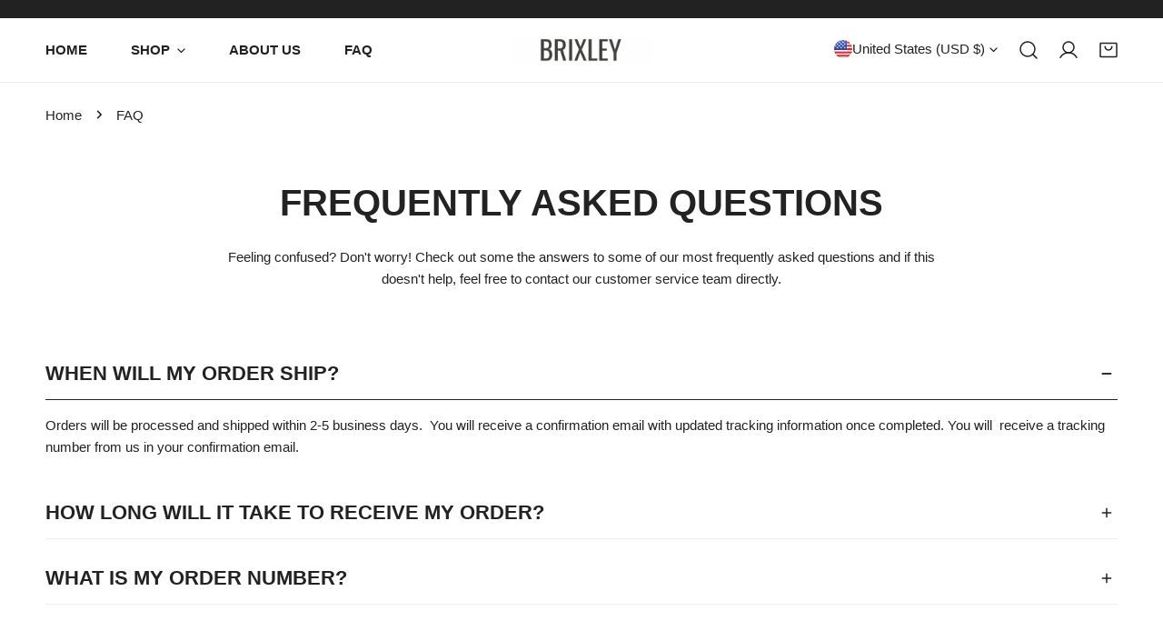

--- FILE ---
content_type: text/css
request_url: https://brixleybags.com/cdn/shop/t/26/assets/cart-drawer.css?v=129548967273082975291737047579
body_size: 530
content:
.f-cart-drawer .f-drawer__header:after{content:"";right:2rem;left:2rem;position:absolute;bottom:0;height:1px;display:block;background-color:var(--color-border)}.f-cart-drawer__inner{padding-right:2px}.f-cart-drawer .f-drawer__scroller{padding:0 2rem}.f-cart-drawer .f-drawer__footer,.f-cart-drawer .f-drawer__header{padding-left:2rem;padding-right:2rem}.f-cart-drawer .f-drawer__header{padding:1.6rem 2rem}.f-cart-drawer .f-drawer__close{top:.8rem;right:1rem}.f-cart-drawer__item{padding:2rem 0}.f-cart-drawer__item+.f-cart-drawer__item{margin-top:1.6rem}@media (min-width: 768px){.f-cart-drawer__item{padding:2.4rem 0}}.f-cart-drawer__option{line-height:2.2rem;color:var(--color-foreground)}.f-cart-drawer__option:not(:only-child){margin-bottom:.2rem}.f-cart-drawer__product{display:flex;align-items:flex-start}.f-cart-drawer__product-image{width:80px;flex:0 0 auto}.f-cart-drawer__product-prices>*{font-weight:500}.f-cart-drawer__product-info{flex:1;padding-left:1.2rem}.f-cart-drawer__product-header{margin-bottom:4px}.f-cart-drawer__product-header+.f-cart-drawer__product-prices{margin-bottom:5px;margin-top:-2px}.f-cart-drawer__product-name{margin:0;padding-right:1.5rem}.f-cart-drawer__product-name:hover{color:var(--color-link-hover)}.f-cart-drawer__product-tuning{margin-top:12px;display:flex;align-items:center;justify-content:space-between}.f-cart-drawer__product .f-quantity{height:38px;width:110px}.f-cart-drawer__remove{font-family:var(--font-body-family);font-weight:var(--font-body-weight);font-style:var(--font-body-style);font-size:14px;height:auto!important;margin-left:12px;line-height:1!important;text-transform:capitalize}.f-cart-drawer__remove:after{bottom:0!important}.f-cart-drawer__notice{margin-bottom:10px}.f-cart-drawer__totals{padding:0;margin-bottom:.8rem}.f-cart-drawer__totals>*{margin:0}.f-cart-drawer .collapsible__content-inner{padding:2rem 0}.f-cart-drawer__shipping-message p:first-child{font-weight:700}.f-cart-drawer__shipping-buttons{margin-top:1.6rem}.f-cart-drawer__shipping-buttons .btn+.btn{margin-top:10px}.f-cart-drawer__empty-text,.f-cart-drawer__no-cookies-text,.f-cart-drawer__empty,.f-cart-drawer.is-empty .f-cart-drawer__items,.f-cart-drawer.is-empty .f-drawer__footer,.f-cart-drawer.is-empty .cart-link__count{display:none}.f-cart-drawer.is-empty .f-cart-drawer__empty-text,.f-cart-drawer.is-empty .f-cart-drawer__empty,.f-cart-drawer.cookies-disabled .f-cart-drawer__no-cookie-text{display:block}.f-cart-drawer__item .f-notification{margin-top:1rem}.f-cart-drawer .f-gift-wrapping{padding-bottom:1.3rem}.f-cart-drawer .f-gift-wrapping--label{padding-bottom:0}.f-cart-drawer .f-gift-wrapping--icon{top:4px;width:1.6rem;height:1.6rem}.f-cart-drawer .f-gift-wrapping--text{line-height:2.2rem}.f-cart-drawer .f-drawer__footer{border-top:1px solid var(--color-border);padding-bottom:2.4rem;padding-top:1.3rem}.f-cart-drawer .f-drawer__footer .collapsible__button{font-size:calc(var(--font-body-size) * 1px);padding-top:1.2rem;padding-bottom:1.2rem}.f-cart-drawer .f-drawer__footer .collapsible__button-text{line-height:2.4rem}.f-cart-drawer .f-drawer__footer .collapsible__content-inner{padding-left:3px;padding-right:3px}.f-cart-drawer .f-drawer__footer .f-drawer__gift-wrapping+.block{border-top:1px solid var(--color-border)}.f-cart-drawer__block-text,.f-cart-drawer__block-image{margin:1.6rem 0}.f-cart-drawer__discounts ul{padding-top:2rem}.f-cart-drawer__buttons.f-cart-drawer__view-cart{gap:8px}.f-cart-drawer__buttons.f-cart-drawer__view-cart [data-checkout-button]{flex:1}@media (max-width: 767.98px){.f-cart-drawer__buttons.f-cart-drawer__view-cart a{flex:1}}@media (min-width: 768px){.f-cart-drawer__buttons.f-cart-drawer__view-cart a{padding:0 2.9rem}}.f-cart-drawer__buttons .agree-terms{width:100%;padding-bottom:12px}.f-cart-drawer__buttons .f-checkbox{margin-top:0}.f-cart-drawer__buttons+.f-cart-drawer__block-subtotal{margin-top:6px}.f-cart-drawer__block-subtotal+.f-cart-drawer__buttons{margin-top:2rem}.f-cart-drawer__block-subtotal~.block{margin-top:16px}.f-cart-drawer .block+.f-cart-drawer__block-subtotal,.f-cart-drawer .block+.f-cart-drawer__buttons{margin-top:16px}.f-cart-drawer .f-incart{margin-top:15px}.f-cart-drawer__subtotal-value{font-weight:500;line-height:2.4rem}.f-cart-drawer__subtotal{font-weight:500;font-family:var(--font-body-family);line-height:2.6rem}.f-cart-drawer__empty{max-width:30rem;margin:0 auto;width:100%}.f-cart-drawer__empty .btn-cart-emtpy{width:100%}.f-cart-drawer__empty .btn-cart-emtpy:not(:last-child){margin-bottom:1.2rem}.f-cart-drawer__empty-text:not(:only-child){margin-bottom:2.4rem}.f-cart-drawer__empty-text{margin-top:3rem}.f-cart-drawer__product-price~.f-cart-drawer__product-price{margin-left:5px}.f-cart-recommendations__item{width:100%;margin-right:1.2rem}.f-cart-recommendations__title{line-height:1.625}.f-cart-recommendations__wrapper{margin-top:2rem}.f-cart-recommendations .flickity-page-dots{bottom:-2.4rem}.f-cart-recommendations .product-card{padding-bottom:0}.f-cart-recommendations .product-card .f-product-form{margin-bottom:0!important}.f-cart-recommendations .product-card--list .product-card__atc{width:4rem!important;height:4rem;justify-content:center;align-items:center;padding:0;border:1px solid var(--color-border)!important;margin-bottom:0!important;margin:0}.f-cart-recommendations .product-card--list .product-card__atc-icon{display:inline-flex}.f-cart-recommendations .product-card--list .product-card__atc-icon svg{width:2rem;height:2rem}.f-cart-recommendations .product-card--list .product-card__atc-text{display:none}.f-cart-recommendations .product-card--list .product-card__actions{position:absolute;left:auto;margin-top:0;right:10px;bottom:10px}.f-cart-recommendations .product-card--list .f-product-form{margin-right:0}.f-cart-recommendations .product-card--list .product-card__image-wrapper{width:8rem}.f-cart-recommendations .product-card__wrapper{padding:1rem}.f-cart-recommendations .product-card__badge{display:none}.foxkit-cart-countdown-hook,.foxkit-cart-goal-hook{padding:0 3rem}.foxkit-cart-countdown-hook:empty,.foxkit-cart-goal-hook:empty{display:none}.foxkit-cart-goal-hook foxkit-cart-goal{margin-bottom:15px;padding-top:10px}.foxkit-cartgoal__title{font-size:1.6rem}.f-incart .f-incart__title{font-size:16px}
/*# sourceMappingURL=/cdn/shop/t/26/assets/cart-drawer.css.map?v=129548967273082975291737047579 */


--- FILE ---
content_type: text/javascript
request_url: https://ctx.brixleybags.com/worker-sdk/theme-script
body_size: 68038
content:
var ContextualSDK=function(a){"use strict";var e,o="user-agent",i="",t="function",n="undefined",s="object",r="string",u="browser",l="cpu",c="device",d="engine",m="os",h="result",g="name",p="type",b="vendor",k="version",w="architecture",f="major",y="model",v="console",x="mobile",_="tablet",z="smarttv",E="wearable",j="xr",O="embedded",A="inapp",I="brands",T="formFactors",S="fullVersionList",C="platform",B="platformVersion",P="bitness",R="sec-ch-ua",D=R+"-full-version-list",L=R+"-arch",q=R+"-"+P,N=R+"-form-factors",U=R+"-"+x,M=R+"-"+y,G=R+"-"+C,H=G+"-version",Y=[I,S,x,y,C,B,w,T,P],F="Amazon",V="Apple",K="ASUS",X="BlackBerry",W="Google",$="Huawei",Z="Lenovo",J="Honor",Q="LG",aa="Microsoft",ea="Motorola",oa="Nvidia",ia="OnePlus",ta="OPPO",na="Samsung",sa="Sharp",ra="Sony",ua="Xiaomi",la="Zebra",ca="Chrome",da="Chromium",ma="Chromecast",ha="Edge",ga="Firefox",pa="Opera",ba="Facebook",ka="Sogou",wa="Mobile ",fa=" Browser",ya="Windows",va=typeof window!==n&&window.navigator?window.navigator:void 0,xa=va&&va.userAgentData?va.userAgentData:void 0,_a=function(a){for(var e={},o=0;o<a.length;o++)e[a[o].toUpperCase()]=a[o];return e},za=function(a,e){if(typeof a===s&&a.length>0){for(var o in a)if(Aa(e)==Aa(a[o]))return!0;return!1}return!!ja(a)&&Aa(e)==Aa(a)},Ea=function(a,e){for(var o in a)return/^(browser|cpu|device|engine|os)$/.test(o)||!!e&&Ea(a[o])},ja=function(a){return typeof a===r},Oa=function(a){if(a){for(var e=[],o=Sa(/\\?\"/g,a).split(","),i=0;i<o.length;i++)if(o[i].indexOf(";")>-1){var t=Ba(o[i]).split(";v=");e[i]={brand:t[0],version:t[1]}}else e[i]=Ba(o[i]);return e}},Aa=function(a){return ja(a)?a.toLowerCase():a},Ia=function(a){return ja(a)?Sa(/[^\d\.]/g,a).split(".")[0]:void 0},Ta=function(a){for(var e in a)if(a.hasOwnProperty(e)){var o=a[e];typeof o==s&&2==o.length?this[o[0]]=o[1]:this[o]=void 0}return this},Sa=function(a,e){return ja(e)?e.replace(a,i):e},Ca=function(a){return Sa(/\\?\"/g,a)},Ba=function(a,e){if(ja(a))return a=Sa(/^\s\s*/,a),typeof e===n?a:a.substring(0,500)},Pa=function(a,e){if(a&&e)for(var o,i,n,r,u,l,c=0;c<e.length&&!u;){var d=e[c],m=e[c+1];for(o=i=0;o<d.length&&!u&&d[o];)if(u=d[o++].exec(a))for(n=0;n<m.length;n++)l=u[++i],typeof(r=m[n])===s&&r.length>0?2===r.length?typeof r[1]==t?this[r[0]]=r[1].call(this,l):this[r[0]]=r[1]:r.length>=3&&(typeof r[1]!==t||r[1].exec&&r[1].test?3==r.length?this[r[0]]=l?l.replace(r[1],r[2]):void 0:4==r.length?this[r[0]]=l?r[3].call(this,l.replace(r[1],r[2])):void 0:r.length>4&&(this[r[0]]=l?r[3].apply(this,[l.replace(r[1],r[2])].concat(r.slice(4))):void 0):r.length>3?this[r[0]]=l?r[1].apply(this,r.slice(2)):void 0:this[r[0]]=l?r[1].call(this,l,r[2]):void 0):this[r]=l||void 0;c+=2}},Ra=function(a,e){for(var o in e)if(typeof e[o]===s&&e[o].length>0){for(var i=0;i<e[o].length;i++)if(za(e[o][i],a))return"?"===o?void 0:o}else if(za(e[o],a))return"?"===o?void 0:o;return e.hasOwnProperty("*")?e["*"]:a},Da={ME:"4.90","NT 3.51":"3.51","NT 4.0":"4.0",2e3:["5.0","5.01"],XP:["5.1","5.2"],Vista:"6.0",7:"6.1",8:"6.2",8.1:"6.3",10:["6.4","10.0"],NT:""},La={embedded:"Automotive",mobile:"Mobile",tablet:["Tablet","EInk"],smarttv:"TV",wearable:"Watch",xr:["VR","XR"],"?":["Desktop","Unknown"],"*":void 0},qa={Chrome:"Google Chrome",Edge:"Microsoft Edge","Edge WebView2":"Microsoft Edge WebView2","Chrome WebView":"Android WebView","Chrome Headless":"HeadlessChrome","Huawei Browser":"HuaweiBrowser","MIUI Browser":"Miui Browser","Opera Mobi":"OperaMobile",Yandex:"YaBrowser"},Na={browser:[[/\b(?:crmo|crios)\/([\w\.]+)/i],[k,[g,wa+"Chrome"]],[/webview.+edge\/([\w\.]+)/i],[k,[g,ha+" WebView"]],[/edg(?:e|ios|a)?\/([\w\.]+)/i],[k,[g,"Edge"]],[/(opera mini)\/([-\w\.]+)/i,/(opera [mobiletab]{3,6})\b.+version\/([-\w\.]+)/i,/(opera)(?:.+version\/|[\/ ]+)([\w\.]+)/i],[g,k],[/opios[\/ ]+([\w\.]+)/i],[k,[g,pa+" Mini"]],[/\bop(?:rg)?x\/([\w\.]+)/i],[k,[g,pa+" GX"]],[/\bopr\/([\w\.]+)/i],[k,[g,pa]],[/\bb[ai]*d(?:uhd|[ub]*[aekoprswx]{5,6})[\/ ]?([\w\.]+)/i],[k,[g,"Baidu"]],[/\b(?:mxbrowser|mxios|myie2)\/?([-\w\.]*)\b/i],[k,[g,"Maxthon"]],[/(kindle)\/([\w\.]+)/i,/(lunascape|maxthon|netfront|jasmine|blazer|sleipnir)[\/ ]?([\w\.]*)/i,/(avant|iemobile|slim(?:browser|boat|jet))[\/ ]?([\d\.]*)/i,/(?:ms|\()(ie) ([\w\.]+)/i,/(flock|rockmelt|midori|epiphany|silk|skyfire|ovibrowser|bolt|iron|vivaldi|iridium|phantomjs|bowser|qupzilla|falkon|rekonq|puffin|brave|whale(?!.+naver)|qqbrowserlite|duckduckgo|klar|helio|(?=comodo_)?dragon|otter|dooble|(?:lg |qute)browser)\/([-\w\.]+)/i,/(heytap|ovi|115|surf)browser\/([\d\.]+)/i,/(ecosia|weibo)(?:__| \w+@)([\d\.]+)/i],[g,k],[/quark(?:pc)?\/([-\w\.]+)/i],[k,[g,"Quark"]],[/\bddg\/([\w\.]+)/i],[k,[g,"DuckDuckGo"]],[/(?:\buc? ?browser|(?:juc.+)ucweb)[\/ ]?([\w\.]+)/i],[k,[g,"UCBrowser"]],[/microm.+\bqbcore\/([\w\.]+)/i,/\bqbcore\/([\w\.]+).+microm/i,/micromessenger\/([\w\.]+)/i],[k,[g,"WeChat"]],[/konqueror\/([\w\.]+)/i],[k,[g,"Konqueror"]],[/trident.+rv[: ]([\w\.]{1,9})\b.+like gecko/i],[k,[g,"IE"]],[/ya(?:search)?browser\/([\w\.]+)/i],[k,[g,"Yandex"]],[/slbrowser\/([\w\.]+)/i],[k,[g,"Smart "+Z+fa]],[/(avast|avg)\/([\w\.]+)/i],[[g,/(.+)/,"$1 Secure"+fa],k],[/\bfocus\/([\w\.]+)/i],[k,[g,ga+" Focus"]],[/\bopt\/([\w\.]+)/i],[k,[g,pa+" Touch"]],[/coc_coc\w+\/([\w\.]+)/i],[k,[g,"Coc Coc"]],[/dolfin\/([\w\.]+)/i],[k,[g,"Dolphin"]],[/coast\/([\w\.]+)/i],[k,[g,pa+" Coast"]],[/miuibrowser\/([\w\.]+)/i],[k,[g,"MIUI"+fa]],[/fxios\/([\w\.-]+)/i],[k,[g,wa+ga]],[/\bqihoobrowser\/?([\w\.]*)/i],[k,[g,"360"]],[/\b(qq)\/([\w\.]+)/i],[[g,/(.+)/,"$1Browser"],k],[/(oculus|sailfish|huawei|vivo|pico)browser\/([\w\.]+)/i],[[g,/(.+)/,"$1"+fa],k],[/samsungbrowser\/([\w\.]+)/i],[k,[g,na+" Internet"]],[/metasr[\/ ]?([\d\.]+)/i],[k,[g,ka+" Explorer"]],[/(sogou)mo\w+\/([\d\.]+)/i],[[g,ka+" Mobile"],k],[/(electron)\/([\w\.]+) safari/i,/(tesla)(?: qtcarbrowser|\/(20\d\d\.[-\w\.]+))/i,/m?(qqbrowser|2345(?=browser|chrome|explorer))\w*[\/ ]?v?([\w\.]+)/i],[g,k],[/(lbbrowser|rekonq)/i],[g],[/ome\/([\w\.]+) \w* ?(iron) saf/i,/ome\/([\w\.]+).+qihu (360)[es]e/i],[k,g],[/((?:fban\/fbios|fb_iab\/fb4a)(?!.+fbav)|;fbav\/([\w\.]+);)/i],[[g,ba],k,[p,A]],[/(kakao(?:talk|story))[\/ ]([\w\.]+)/i,/(naver)\(.*?(\d+\.[\w\.]+).*\)/i,/(daum)apps[\/ ]([\w\.]+)/i,/safari (line)\/([\w\.]+)/i,/\b(line)\/([\w\.]+)\/iab/i,/(alipay)client\/([\w\.]+)/i,/(twitter)(?:and| f.+e\/([\w\.]+))/i,/(instagram|snapchat|klarna)[\/ ]([-\w\.]+)/i],[g,k,[p,A]],[/\bgsa\/([\w\.]+) .*safari\//i],[k,[g,"GSA"],[p,A]],[/musical_ly(?:.+app_?version\/|_)([\w\.]+)/i],[k,[g,"TikTok"],[p,A]],[/\[(linkedin)app\]/i],[g,[p,A]],[/(zalo(?:app)?)[\/\sa-z]*([\w\.-]+)/i],[[g,/(.+)/,"Zalo"],k,[p,A]],[/(chromium)[\/ ]([-\w\.]+)/i],[g,k],[/headlesschrome(?:\/([\w\.]+)| )/i],[k,[g,ca+" Headless"]],[/wv\).+chrome\/([\w\.]+).+edgw\//i],[k,[g,ha+" WebView2"]],[/ wv\).+(chrome)\/([\w\.]+)/i],[[g,ca+" WebView"],k],[/droid.+ version\/([\w\.]+)\b.+(?:mobile safari|safari)/i],[k,[g,"Android"+fa]],[/chrome\/([\w\.]+) mobile/i],[k,[g,wa+"Chrome"]],[/(chrome|omniweb|arora|[tizenoka]{5} ?browser)\/v?([\w\.]+)/i],[g,k],[/version\/([\w\.\,]+) .*mobile(?:\/\w+ | ?)safari/i],[k,[g,wa+"Safari"]],[/iphone .*mobile(?:\/\w+ | ?)safari/i],[[g,wa+"Safari"]],[/version\/([\w\.\,]+) .*(safari)/i],[k,g],[/webkit.+?(mobile ?safari|safari)(\/[\w\.]+)/i],[g,[k,"1"]],[/(webkit|khtml)\/([\w\.]+)/i],[g,k],[/(?:mobile|tablet);.*(firefox)\/([\w\.-]+)/i],[[g,wa+ga],k],[/(navigator|netscape\d?)\/([-\w\.]+)/i],[[g,"Netscape"],k],[/(wolvic|librewolf)\/([\w\.]+)/i],[g,k],[/mobile vr; rv:([\w\.]+)\).+firefox/i],[k,[g,ga+" Reality"]],[/ekiohf.+(flow)\/([\w\.]+)/i,/(swiftfox)/i,/(icedragon|iceweasel|camino|chimera|fennec|maemo browser|minimo|conkeror)[\/ ]?([\w\.\+]+)/i,/(seamonkey|k-meleon|icecat|iceape|firebird|phoenix|palemoon|basilisk|waterfox)\/([-\w\.]+)$/i,/(firefox)\/([\w\.]+)/i,/(mozilla)\/([\w\.]+) .+rv\:.+gecko\/\d+/i,/(amaya|dillo|doris|icab|ladybird|lynx|mosaic|netsurf|obigo|polaris|w3m|(?:go|ice|up)[\. ]?browser)[-\/ ]?v?([\w\.]+)/i,/\b(links) \(([\w\.]+)/i],[g,[k,/_/g,"."]],[/(cobalt)\/([\w\.]+)/i],[g,[k,/[^\d\.]+./,i]]],cpu:[[/\b((amd|x|x86[-_]?|wow|win)64)\b/i],[[w,"amd64"]],[/(ia32(?=;))/i,/\b((i[346]|x)86)(pc)?\b/i],[[w,"ia32"]],[/\b(aarch64|arm(v?[89]e?l?|_?64))\b/i],[[w,"arm64"]],[/\b(arm(v[67])?ht?n?[fl]p?)\b/i],[[w,"armhf"]],[/( (ce|mobile); ppc;|\/[\w\.]+arm\b)/i],[[w,"arm"]],[/ sun4\w[;\)]/i],[[w,"sparc"]],[/\b(avr32|ia64(?=;)|68k(?=\))|\barm(?=v([1-7]|[5-7]1)l?|;|eabi)|(irix|mips|sparc)(64)?\b|pa-risc)/i,/((ppc|powerpc)(64)?)( mac|;|\))/i,/(?:osf1|[freopnt]{3,4}bsd) (alpha)/i],[[w,/ower/,i,Aa]],[/winnt.+\[axp/i],[[w,"alpha"]]],device:[[/\b(sch-i[89]0\d|shw-m380s|sm-[ptx]\w{2,4}|gt-[pn]\d{2,4}|sgh-t8[56]9|nexus 10)/i],[y,[b,na],[p,_]],[/\b((?:s[cgp]h|gt|sm)-(?![lr])\w+|sc[g-]?[\d]+a?|galaxy nexus)/i,/samsung[- ]((?!sm-[lr]|browser)[-\w]+)/i,/sec-(sgh\w+)/i],[y,[b,na],[p,x]],[/(?:\/|\()(ip(?:hone|od)[\w, ]*)(?:\/|;)/i],[y,[b,V],[p,x]],[/\((ipad);[-\w\),; ]+apple/i,/applecoremedia\/[\w\.]+ \((ipad)/i,/\b(ipad)\d\d?,\d\d?[;\]].+ios/i],[y,[b,V],[p,_]],[/(macintosh);/i],[y,[b,V]],[/\b(sh-?[altvz]?\d\d[a-ekm]?)/i],[y,[b,sa],[p,x]],[/\b((?:brt|eln|hey2?|gdi|jdn)-a?[lnw]09|(?:ag[rm]3?|jdn2|kob2)-a?[lw]0[09]hn)(?: bui|\)|;)/i],[y,[b,J],[p,_]],[/honor([-\w ]+)[;\)]/i],[y,[b,J],[p,x]],[/\b((?:ag[rs][2356]?k?|bah[234]?|bg[2o]|bt[kv]|cmr|cpn|db[ry]2?|jdn2|got|kob2?k?|mon|pce|scm|sht?|[tw]gr|vrd)-[ad]?[lw][0125][09]b?|605hw|bg2-u03|(?:gem|fdr|m2|ple|t1)-[7a]0[1-4][lu]|t1-a2[13][lw]|mediapad[\w\. ]*(?= bui|\)))\b(?!.+d\/s)/i],[y,[b,$],[p,_]],[/(?:huawei)([-\w ]+)[;\)]/i,/\b(nexus 6p|\w{2,4}e?-[atu]?[ln][\dx][012359c][adn]?)\b(?!.+d\/s)/i],[y,[b,$],[p,x]],[/oid[^\)]+; (2[\dbc]{4}(182|283|rp\w{2})[cgl]|m2105k81a?c)(?: bui|\))/i,/\b((?:red)?mi[-_ ]?pad[\w- ]*)(?: bui|\))/i],[[y,/_/g," "],[b,ua],[p,_]],[/\b(poco[\w ]+|m2\d{3}j\d\d[a-z]{2})(?: bui|\))/i,/\b; (\w+) build\/hm\1/i,/\b(hm[-_ ]?note?[_ ]?(?:\d\w)?) bui/i,/\b(redmi[\-_ ]?(?:note|k)?[\w_ ]+)(?: bui|\))/i,/oid[^\)]+; (m?[12][0-389][01]\w{3,6}[c-y])( bui|; wv|\))/i,/\b(mi[-_ ]?(?:a\d|one|one[_ ]plus|note lte|max|cc)?[_ ]?(?:\d?\w?)[_ ]?(?:plus|se|lite|pro)?)(?: bui|\))/i,/ ([\w ]+) miui\/v?\d/i],[[y,/_/g," "],[b,ua],[p,x]],[/droid.+; (cph2[3-6]\d[13579]|((gm|hd)19|(ac|be|in|kb)20|(d[en]|eb|le|mt)21|ne22)[0-2]\d|p[g-k]\w[1m]10)\b/i,/(?:one)?(?:plus)? (a\d0\d\d)(?: b|\))/i],[y,[b,ia],[p,x]],[/; (\w+) bui.+ oppo/i,/\b(cph[12]\d{3}|p(?:af|c[al]|d\w|e[ar])[mt]\d0|x9007|a101op)\b/i],[y,[b,ta],[p,x]],[/\b(opd2(\d{3}a?))(?: bui|\))/i],[y,[b,Ra,{OnePlus:["203","304","403","404","413","415"],"*":ta}],[p,_]],[/(vivo (5r?|6|8l?|go|one|s|x[il]?[2-4]?)[\w\+ ]*)(?: bui|\))/i],[y,[b,"BLU"],[p,x]],[/; vivo (\w+)(?: bui|\))/i,/\b(v[12]\d{3}\w?[at])(?: bui|;)/i],[y,[b,"Vivo"],[p,x]],[/\b(rmx[1-3]\d{3})(?: bui|;|\))/i],[y,[b,"Realme"],[p,x]],[/(ideatab[-\w ]+|602lv|d-42a|a101lv|a2109a|a3500-hv|s[56]000|pb-6505[my]|tb-?x?\d{3,4}(?:f[cu]|xu|[av])|yt\d?-[jx]?\d+[lfmx])( bui|;|\)|\/)/i,/lenovo ?(b[68]0[08]0-?[hf]?|tab(?:[\w- ]+?)|tb[\w-]{6,7})( bui|;|\)|\/)/i],[y,[b,Z],[p,_]],[/lenovo[-_ ]?([-\w ]+?)(?: bui|\)|\/)/i],[y,[b,Z],[p,x]],[/\b(milestone|droid(?:[2-4x]| (?:bionic|x2|pro|razr))?:?( 4g)?)\b[\w ]+build\//i,/\bmot(?:orola)?[- ]([\w\s]+)(\)| bui)/i,/((?:moto(?! 360)[-\w\(\) ]+|xt\d{3,4}[cgkosw\+]?[-\d]*|nexus 6)(?= bui|\)))/i],[y,[b,ea],[p,x]],[/\b(mz60\d|xoom[2 ]{0,2}) build\//i],[y,[b,ea],[p,_]],[/((?=lg)?[vl]k\-?\d{3}) bui| 3\.[-\w; ]{10}lg?-([06cv9]{3,4})/i],[y,[b,Q],[p,_]],[/(lm(?:-?f100[nv]?|-[\w\.]+)(?= bui|\))|nexus [45])/i,/\blg[-e;\/ ]+(?!.*(?:browser|netcast|android tv|watch|webos))(\w+)/i,/\blg-?([\d\w]+) bui/i],[y,[b,Q],[p,x]],[/(nokia) (t[12][01])/i],[b,y,[p,_]],[/(?:maemo|nokia).*(n900|lumia \d+|rm-\d+)/i,/nokia[-_ ]?(([-\w\. ]*))/i],[[y,/_/g," "],[p,x],[b,"Nokia"]],[/(pixel (c|tablet))\b/i],[y,[b,W],[p,_]],[/droid.+;(?: google)? (g(01[13]a|020[aem]|025[jn]|1b60|1f8f|2ybb|4s1m|576d|5nz6|8hhn|8vou|a02099|c15s|d1yq|e2ae|ec77|gh2x|kv4x|p4bc|pj41|r83y|tt9q|ur25|wvk6)|pixel[\d ]*a?( pro)?( xl)?( fold)?( \(5g\))?)( bui|\))/i],[y,[b,W],[p,x]],[/(google) (pixelbook( go)?)/i],[b,y],[/droid.+; (a?\d[0-2]{2}so|[c-g]\d{4}|so[-gl]\w+|xq-\w\w\d\d)(?= bui|\).+chrome\/(?![1-6]{0,1}\d\.))/i],[y,[b,ra],[p,x]],[/sony tablet [ps]/i,/\b(?:sony)?sgp\w+(?: bui|\))/i],[[y,"Xperia Tablet"],[b,ra],[p,_]],[/(alexa)webm/i,/(kf[a-z]{2}wi|aeo(?!bc)\w\w)( bui|\))/i,/(kf[a-z]+)( bui|\)).+silk\//i],[y,[b,F],[p,_]],[/((?:sd|kf)[0349hijorstuw]+)( bui|\)).+silk\//i],[[y,/(.+)/g,"Fire Phone $1"],[b,F],[p,x]],[/(playbook);[-\w\),; ]+(rim)/i],[y,b,[p,_]],[/\b((?:bb[a-f]|st[hv])100-\d)/i,/\(bb10; (\w+)/i],[y,[b,X],[p,x]],[/(?:\b|asus_)(transfo[prime ]{4,10} \w+|eeepc|slider \w+|nexus 7|padfone|p00[cj])/i],[y,[b,K],[p,_]],[/ (z[bes]6[027][012][km][ls]|zenfone \d\w?)\b/i],[y,[b,K],[p,x]],[/(nexus 9)/i],[y,[b,"HTC"],[p,_]],[/(htc)[-;_ ]{1,2}([\w ]+(?=\)| bui)|\w+)/i,/(zte)[- ]([\w ]+?)(?: bui|\/|\))/i,/(alcatel|geeksphone|nexian|panasonic(?!(?:;|\.))|sony(?!-bra))[-_ ]?([-\w]*)/i],[b,[y,/_/g," "],[p,x]],[/tcl (xess p17aa)/i,/droid [\w\.]+; ((?:8[14]9[16]|9(?:0(?:48|60|8[01])|1(?:3[27]|66)|2(?:6[69]|9[56])|466))[gqswx])(_\w(\w|\w\w))?(\)| bui)/i],[y,[b,"TCL"],[p,_]],[/droid [\w\.]+; (418(?:7d|8v)|5087z|5102l|61(?:02[dh]|25[adfh]|27[ai]|56[dh]|59k|65[ah])|a509dl|t(?:43(?:0w|1[adepqu])|50(?:6d|7[adju])|6(?:09dl|10k|12b|71[efho]|76[hjk])|7(?:66[ahju]|67[hw]|7[045][bh]|71[hk]|73o|76[ho]|79w|81[hks]?|82h|90[bhsy]|99b)|810[hs]))(_\w(\w|\w\w))?(\)| bui)/i],[y,[b,"TCL"],[p,x]],[/(itel) ((\w+))/i],[[b,Aa],y,[p,Ra,{tablet:["p10001l","w7001"],"*":"mobile"}]],[/droid.+; ([ab][1-7]-?[0178a]\d\d?)/i],[y,[b,"Acer"],[p,_]],[/droid.+; (m[1-5] note) bui/i,/\bmz-([-\w]{2,})/i],[y,[b,"Meizu"],[p,x]],[/; ((?:power )?armor(?:[\w ]{0,8}))(?: bui|\))/i],[y,[b,"Ulefone"],[p,x]],[/; (energy ?\w+)(?: bui|\))/i,/; energizer ([\w ]+)(?: bui|\))/i],[y,[b,"Energizer"],[p,x]],[/; cat (b35);/i,/; (b15q?|s22 flip|s48c|s62 pro)(?: bui|\))/i],[y,[b,"Cat"],[p,x]],[/((?:new )?andromax[\w- ]+)(?: bui|\))/i],[y,[b,"Smartfren"],[p,x]],[/droid.+; (a(in)?(0(15|59|6[35])|142)p?)/i],[y,[b,"Nothing"],[p,x]],[/; (x67 5g|tikeasy \w+|ac[1789]\d\w+)( b|\))/i,/archos ?(5|gamepad2?|([\w ]*[t1789]|hello) ?\d+[\w ]*)( b|\))/i],[y,[b,"Archos"],[p,_]],[/archos ([\w ]+)( b|\))/i,/; (ac[3-6]\d\w{2,8})( b|\))/i],[y,[b,"Archos"],[p,x]],[/; (n159v)/i],[y,[b,"HMD"],[p,x]],[/(imo) (tab \w+)/i,/(infinix|tecno) (x1101b?|p904|dp(7c|8d|10a)( pro)?|p70[1-3]a?|p904|t1101)/i],[b,y,[p,_]],[/(blackberry|benq|palm(?=\-)|sonyericsson|acer|asus(?! zenw)|dell|jolla|meizu|motorola|polytron|tecno|micromax|advan)[-_ ]?([-\w]*)/i,/; (blu|hmd|imo|infinix|lava|oneplus|tcl)[_ ]([\w\+ ]+?)(?: bui|\)|; r)/i,/(hp) ([\w ]+\w)/i,/(microsoft); (lumia[\w ]+)/i,/(oppo) ?([\w ]+) bui/i,/droid[^;]+; (philips)[_ ]([sv-x][\d]{3,4}[xz]?)/i],[b,y,[p,x]],[/(kobo)\s(ereader|touch)/i,/(hp).+(touchpad(?!.+tablet)|tablet)/i,/(kindle)\/([\w\.]+)/i],[b,y,[p,_]],[/(surface duo)/i],[y,[b,aa],[p,_]],[/droid [\d\.]+; (fp\du?)(?: b|\))/i],[y,[b,"Fairphone"],[p,x]],[/((?:tegranote|shield t(?!.+d tv))[\w- ]*?)(?: b|\))/i],[y,[b,oa],[p,_]],[/(sprint) (\w+)/i],[b,y,[p,x]],[/(kin\.[onetw]{3})/i],[[y,/\./g," "],[b,aa],[p,x]],[/droid.+; ([c6]+|et5[16]|mc[239][23]x?|vc8[03]x?)\)/i],[y,[b,la],[p,_]],[/droid.+; (ec30|ps20|tc[2-8]\d[kx])\)/i],[y,[b,la],[p,x]],[/(philips)[\w ]+tv/i,/smart-tv.+(samsung)/i],[b,[p,z]],[/hbbtv.+maple;(\d+)/i],[[y,/^/,"SmartTV"],[b,na],[p,z]],[/(vizio)(?: |.+model\/)(\w+-\w+)/i,/tcast.+(lg)e?. ([-\w]+)/i],[b,y,[p,z]],[/(nux; netcast.+smarttv|lg (netcast\.tv-201\d|android tv))/i],[[b,Q],[p,z]],[/(apple) ?tv/i],[b,[y,V+" TV"],[p,z]],[/crkey.*devicetype\/chromecast/i],[[y,ma+" Third Generation"],[b,W],[p,z]],[/crkey.*devicetype\/([^/]*)/i],[[y,/^/,"Chromecast "],[b,W],[p,z]],[/fuchsia.*crkey/i],[[y,ma+" Nest Hub"],[b,W],[p,z]],[/crkey/i],[[y,ma],[b,W],[p,z]],[/(portaltv)/i],[y,[b,ba],[p,z]],[/droid.+aft(\w+)( bui|\))/i],[y,[b,F],[p,z]],[/(shield \w+ tv)/i],[y,[b,oa],[p,z]],[/\(dtv[\);].+(aquos)/i,/(aquos-tv[\w ]+)\)/i],[y,[b,sa],[p,z]],[/(bravia[\w ]+)( bui|\))/i],[y,[b,ra],[p,z]],[/(mi(tv|box)-?\w+) bui/i],[y,[b,ua],[p,z]],[/Hbbtv.*(technisat) (.*);/i],[b,y,[p,z]],[/\b(roku)[\dx]*[\)\/]((?:dvp-)?[\d\.]*)/i,/hbbtv\/\d+\.\d+\.\d+ +\([\w\+ ]*; *([\w\d][^;]*);([^;]*)/i],[[b,/.+\/(\w+)/,"$1",Ra,{LG:"lge"}],[y,Ba],[p,z]],[/(playstation \w+)/i],[y,[b,ra],[p,v]],[/\b(xbox(?: one)?(?!; xbox))[\); ]/i],[y,[b,aa],[p,v]],[/(ouya)/i,/(nintendo) (\w+)/i,/(retroid) (pocket ([^\)]+))/i],[b,y,[p,v]],[/droid.+; (shield)( bui|\))/i],[y,[b,oa],[p,v]],[/\b(sm-[lr]\d\d[0156][fnuw]?s?|gear live)\b/i],[y,[b,na],[p,E]],[/((pebble))app/i,/(asus|google|lg|oppo) ((pixel |zen)?watch[\w ]*)( bui|\))/i],[b,y,[p,E]],[/(ow(?:19|20)?we?[1-3]{1,3})/i],[y,[b,ta],[p,E]],[/(watch)(?: ?os[,\/]|\d,\d\/)[\d\.]+/i],[y,[b,V],[p,E]],[/(opwwe\d{3})/i],[y,[b,ia],[p,E]],[/(moto 360)/i],[y,[b,ea],[p,E]],[/(smartwatch 3)/i],[y,[b,ra],[p,E]],[/(g watch r)/i],[y,[b,Q],[p,E]],[/droid.+; (wt63?0{2,3})\)/i],[y,[b,la],[p,E]],[/droid.+; (glass) \d/i],[y,[b,W],[p,j]],[/(pico) ([\w ]+) os\d/i],[b,y,[p,j]],[/(quest( \d| pro)?s?).+vr/i],[y,[b,ba],[p,j]],[/mobile vr; rv.+firefox/i],[[p,j]],[/(tesla)(?: qtcarbrowser|\/[-\w\.]+)/i],[b,[p,O]],[/(aeobc)\b/i],[y,[b,F],[p,O]],[/(homepod).+mac os/i],[y,[b,V],[p,O]],[/windows iot/i],[[p,O]],[/droid.+; ([\w- ]+) (4k|android|smart|google)[- ]?tv/i],[y,[p,z]],[/\b((4k|android|smart|opera)[- ]?tv|tv; rv:|large screen[\w ]+safari)\b/i],[[p,z]],[/droid .+?; ([^;]+?)(?: bui|; wv\)|\) applew).+?(mobile|vr|\d) safari/i],[y,[p,Ra,{mobile:"Mobile",xr:"VR","*":_}]],[/\b((tablet|tab)[;\/]|focus\/\d(?!.+mobile))/i],[[p,_]],[/(phone|mobile(?:[;\/]| [ \w\/\.]*safari)|pda(?=.+windows ce))/i],[[p,x]],[/droid .+?; ([\w\. -]+)( bui|\))/i],[y,[b,"Generic"]]],engine:[[/windows.+ edge\/([\w\.]+)/i],[k,[g,ha+"HTML"]],[/(arkweb)\/([\w\.]+)/i],[g,k],[/webkit\/537\.36.+chrome\/(?!27)([\w\.]+)/i],[k,[g,"Blink"]],[/(presto)\/([\w\.]+)/i,/(webkit|trident|netfront|netsurf|amaya|lynx|w3m|goanna|servo)\/([\w\.]+)/i,/ekioh(flow)\/([\w\.]+)/i,/(khtml|tasman|links)[\/ ]\(?([\w\.]+)/i,/(icab)[\/ ]([23]\.[\d\.]+)/i,/\b(libweb)/i],[g,k],[/ladybird\//i],[[g,"LibWeb"]],[/rv\:([\w\.]{1,9})\b.+(gecko)/i],[k,g]],os:[[/(windows nt) (6\.[23]); arm/i],[[g,/N/,"R"],[k,Ra,Da]],[/(windows (?:phone|mobile|iot))(?: os)?[\/ ]?([\d\.]*( se)?)/i,/(windows)[\/ ](1[01]|2000|3\.1|7|8(\.1)?|9[58]|me|server 20\d\d( r2)?|vista|xp)/i],[g,k],[/windows nt ?([\d\.\)]*)(?!.+xbox)/i,/\bwin(?=3| ?9|n)(?:nt| 9x )?([\d\.;]*)/i],[[k,/(;|\))/g,"",Ra,Da],[g,ya]],[/(windows ce)\/?([\d\.]*)/i],[g,k],[/[adehimnop]{4,7}\b(?:.*os ([\w]+) like mac|; opera)/i,/(?:ios;fbsv\/|iphone.+ios[\/ ])([\d\.]+)/i,/cfnetwork\/.+darwin/i],[[k,/_/g,"."],[g,"iOS"]],[/(mac os x) ?([\w\. ]*)/i,/(macintosh|mac_powerpc\b)(?!.+(haiku|morphos))/i],[[g,"macOS"],[k,/_/g,"."]],[/android ([\d\.]+).*crkey/i],[k,[g,ma+" Android"]],[/fuchsia.*crkey\/([\d\.]+)/i],[k,[g,ma+" Fuchsia"]],[/crkey\/([\d\.]+).*devicetype\/smartspeaker/i],[k,[g,ma+" SmartSpeaker"]],[/linux.*crkey\/([\d\.]+)/i],[k,[g,ma+" Linux"]],[/crkey\/([\d\.]+)/i],[k,[g,ma]],[/droid ([\w\.]+)\b.+(android[- ]x86)/i],[k,g],[/(ubuntu) ([\w\.]+) like android/i],[[g,/(.+)/,"$1 Touch"],k],[/(harmonyos)[\/ ]?([\d\.]*)/i,/(android|bada|blackberry|kaios|maemo|meego|openharmony|qnx|rim tablet os|sailfish|series40|symbian|tizen)\w*[-\/\.; ]?([\d\.]*)/i],[g,k],[/\(bb(10);/i],[k,[g,X]],[/(?:symbian ?os|symbos|s60(?=;)|series ?60)[-\/ ]?([\w\.]*)/i],[k,[g,"Symbian"]],[/mozilla\/[\d\.]+ \((?:mobile|tablet|tv|mobile; [\w ]+); rv:.+ gecko\/([\w\.]+)/i],[k,[g,ga+" OS"]],[/\b(?:hp)?wos(?:browser)?\/([\w\.]+)/i,/webos(?:[ \/]?|\.tv-20(?=2[2-9]))(\d[\d\.]*)/i],[k,[g,"webOS"]],[/web0s;.+?(?:chr[o0]me|safari)\/(\d+)/i],[[k,Ra,{25:"120",24:"108",23:"94",22:"87",6:"79",5:"68",4:"53",3:"38",2:"538",1:"537","*":"TV"}],[g,"webOS"]],[/watch(?: ?os[,\/]|\d,\d\/)([\d\.]+)/i],[k,[g,"watchOS"]],[/(cros) [\w]+(?:\)| ([\w\.]+)\b)/i],[[g,"Chrome OS"],k],[/panasonic;(viera)/i,/(netrange)mmh/i,/(nettv)\/(\d+\.[\w\.]+)/i,/(nintendo|playstation) (\w+)/i,/(xbox); +xbox ([^\);]+)/i,/(pico) .+os([\w\.]+)/i,/\b(joli|palm)\b ?(?:os)?\/?([\w\.]*)/i,/linux.+(mint)[\/\(\) ]?([\w\.]*)/i,/(mageia|vectorlinux|fuchsia|arcaos|arch(?= ?linux))[;l ]([\d\.]*)/i,/([kxln]?ubuntu|debian|suse|opensuse|gentoo|slackware|fedora|mandriva|centos|pclinuxos|red ?hat|zenwalk|linpus|raspbian|plan 9|minix|risc os|contiki|deepin|manjaro|elementary os|sabayon|linspire|knoppix)(?: gnu[\/ ]linux)?(?: enterprise)?(?:[- ]linux)?(?:-gnu)?[-\/ ]?(?!chrom|package)([-\w\.]*)/i,/((?:open)?solaris)[-\/ ]?([\w\.]*)/i,/\b(aix)[; ]([1-9\.]{0,4})/i,/(hurd|linux|morphos)(?: (?:arm|x86|ppc)\w*| ?)([\w\.]*)/i,/(gnu) ?([\w\.]*)/i,/\b([-frentopcghs]{0,5}bsd|dragonfly)[\/ ]?(?!amd|[ix346]{1,2}86)([\w\.]*)/i,/(haiku) ?(r\d)?/i],[g,k],[/(sunos) ?([\d\.]*)/i],[[g,"Solaris"],k],[/\b(beos|os\/2|amigaos|openvms|hp-ux|serenityos)/i,/(unix) ?([\w\.]*)/i],[g,k]]},Ua=(Ta.call((e={init:{},isIgnore:{},isIgnoreRgx:{},toString:{}}).init,[[u,[g,k,f,p]],[l,[w]],[c,[p,y,b]],[d,[g,k]],[m,[g,k]]]),Ta.call(e.isIgnore,[[u,[k,f]],[d,[k]],[m,[k]]]),Ta.call(e.isIgnoreRgx,[[u,/ ?browser$/i],[m,/ ?os$/i]]),Ta.call(e.toString,[[u,[g,k]],[l,[w]],[c,[b,y]],[d,[g,k]],[m,[g,k]]]),e),Ma=function(a,e){var o=Ua.init[e],t=Ua.isIgnore[e]||0,s=Ua.isIgnoreRgx[e]||0,r=Ua.toString[e]||0;function u(){Ta.call(this,o)}return u.prototype.getItem=function(){return a},u.prototype.withClientHints=function(){return xa?xa.getHighEntropyValues(Y).then(function(e){return a.setCH(new Ga(e,!1)).parseCH().get()}):a.parseCH().get()},u.prototype.withFeatureCheck=function(){return a.detectFeature().get()},e!=h&&(u.prototype.is=function(a){var e=!1;for(var o in this)if(this.hasOwnProperty(o)&&!za(t,o)&&Aa(s?Sa(s,this[o]):this[o])==Aa(s?Sa(s,a):a)){if(e=!0,a!=n)break}else if(a==n&&e){e=!e;break}return e},u.prototype.toString=function(){var a=i;for(var e in r)typeof this[r[e]]!==n&&(a+=(a?" ":i)+this[r[e]]);return a||n}),xa||(u.prototype.then=function(a){var e=this,o=function(){for(var a in e)e.hasOwnProperty(a)&&(this[a]=e[a])};o.prototype={is:u.prototype.is,toString:u.prototype.toString};var i=new o;return a(i),i}),new u};function Ga(a,e){if(a=a||{},Ta.call(this,Y),e)Ta.call(this,[[I,Oa(a[R])],[S,Oa(a[D])],[x,/\?1/.test(a[U])],[y,Ca(a[M])],[C,Ca(a[G])],[B,Ca(a[H])],[w,Ca(a[L])],[T,Oa(a[N])],[P,Ca(a[q])]]);else for(var o in a)this.hasOwnProperty(o)&&typeof a[o]!==n&&(this[o]=a[o])}function Ha(a,e,o,i){return this.get=function(a){return a?this.data.hasOwnProperty(a)?this.data[a]:void 0:this.data},this.set=function(a,e){return this.data[a]=e,this},this.setCH=function(a){return this.uaCH=a,this},this.detectFeature=function(){if(va&&va.userAgent==this.ua)switch(this.itemType){case u:va.brave&&typeof va.brave.isBrave==t&&this.set(g,"Brave");break;case c:!this.get(p)&&xa&&xa[x]&&this.set(p,x),"Macintosh"==this.get(y)&&va&&typeof va.standalone!==n&&va.maxTouchPoints&&va.maxTouchPoints>2&&this.set(y,"iPad").set(p,_);break;case m:!this.get(g)&&xa&&xa[C]&&this.set(g,xa[C]);break;case h:var a=this.data,e=function(e){return a[e].getItem().detectFeature().get()};this.set(u,e(u)).set(l,e(l)).set(c,e(c)).set(d,e(d)).set(m,e(m))}return this},this.parseUA=function(){return this.itemType!=h&&Pa.call(this.data,this.ua,this.rgxMap),this.itemType==u&&this.set(f,Ia(this.get(k))),this},this.parseCH=function(){var a=this.uaCH,e=this.rgxMap;switch(this.itemType){case u:case d:var o,i=a[S]||a[I];if(i)for(var t=0;t<i.length;t++){var n=i[t].brand||i[t],s=i[t].version;this.itemType==u&&!/not.a.brand/i.test(n)&&(!o||/Chrom/.test(o)&&n!=da||o==ha&&/WebView2/.test(n))&&(n=Ra(n,qa),(o=this.get(g))&&!/Chrom/.test(o)&&/Chrom/.test(n)||this.set(g,n).set(k,s).set(f,Ia(s)),o=n),this.itemType==d&&n==da&&this.set(k,s)}break;case l:var r=a[w];r&&(r&&"64"==a[P]&&(r+="64"),Pa.call(this.data,r+";",e));break;case c:if(a[x]&&this.set(p,x),a[y]&&(this.set(y,a[y]),!this.get(p)||!this.get(b))){var v={};Pa.call(v,"droid 9; "+a[y]+")",e),!this.get(p)&&v.type&&this.set(p,v.type),!this.get(b)&&v.vendor&&this.set(b,v.vendor)}if(a[T]){var _;if("string"!=typeof a[T])for(var z=0;!_&&z<a[T].length;)_=Ra(a[T][z++],La);else _=Ra(a[T],La);this.set(p,_)}break;case m:var E=a[C];if(E){var j=a[B];E==ya&&(j=parseInt(Ia(j),10)>=13?"11":"10"),this.set(g,E).set(k,j)}this.get(g)==ya&&"Xbox"==a[y]&&this.set(g,"Xbox").set(k,void 0);break;case h:var O=this.data,A=function(e){return O[e].getItem().setCH(a).parseCH().get()};this.set(u,A(u)).set(l,A(l)).set(c,A(c)).set(d,A(d)).set(m,A(m))}return this},Ta.call(this,[["itemType",a],["ua",e],["uaCH",i],["rgxMap",o],["data",Ma(this,a)]]),this}function Ya(a,e,n){if(typeof a===s?(Ea(a,!0)?(typeof e===s&&(n=e),e=a):(n=a,e=void 0),a=void 0):typeof a!==r||Ea(e,!0)||(n=e,e=void 0),n)if(typeof n.append===t){var g={};n.forEach(function(a,e){g[String(e).toLowerCase()]=a}),n=g}else{var p={};for(var b in n)n.hasOwnProperty(b)&&(p[String(b).toLowerCase()]=n[b]);n=p}if(!(this instanceof Ya))return new Ya(a,e,n).getResult();var k=typeof a===r?a:n&&n[o]?n[o]:va&&va.userAgent?va.userAgent:i,w=new Ga(n,!0),f=e?function(a,e){var o={},i=e;if(!Ea(e))for(var t in i={},e)for(var n in e[t])i[n]=e[t][n].concat(i[n]?i[n]:[]);for(var s in a)o[s]=i[s]&&i[s].length%2==0?i[s].concat(a[s]):a[s];return o}(Na,e):Na,y=function(a){return a==h?function(){return new Ha(a,k,f,w).set("ua",k).set(u,this.getBrowser()).set(l,this.getCPU()).set(c,this.getDevice()).set(d,this.getEngine()).set(m,this.getOS()).get()}:function(){return new Ha(a,k,f[a],w).parseUA().get()}};return Ta.call(this,[["getBrowser",y(u)],["getCPU",y(l)],["getDevice",y(c)],["getEngine",y(d)],["getOS",y(m)],["getResult",y(h)],["getUA",function(){return k}],["setUA",function(a){return ja(a)&&(k=a.length>500?Ba(a,500):a),this}]]).setUA(k),this}Ya.VERSION="2.0.5",Ya.BROWSER=_a([g,k,f,p]),Ya.CPU=_a([w]),Ya.DEVICE=_a([y,b,p,v,x,z,_,E,O]),Ya.ENGINE=Ya.OS=_a([g,k]);var Fa={d:(a,e)=>{for(var o in e)Fa.o(e,o)&&!Fa.o(a,o)&&Object.defineProperty(a,o,{enumerable:!0,get:e[o]})},o:(a,e)=>Object.prototype.hasOwnProperty.call(a,e)},Va={};Fa.d(Va,{A:()=>$a,k:()=>Wa});var Ka=function(a,e,o,i){return new(o||(o=Promise))(function(e,t){function n(a){try{r(i.next(a))}catch(a){t(a)}}function s(a){try{r(i.throw(a))}catch(a){t(a)}}function r(a){var i;a.done?e(a.value):(i=a.value,i instanceof o?i:new o(function(a){a(i)})).then(n,s)}r((i=i.apply(a,[])).next())})},Xa=function(a,e){var o,i,t,n,s={label:0,sent:function(){if(1&t[0])throw t[1];return t[1]},trys:[],ops:[]};return n={next:r(0),throw:r(1),return:r(2)},"function"==typeof Symbol&&(n[Symbol.iterator]=function(){return this}),n;function r(r){return function(u){return function(r){if(o)throw new TypeError("Generator is already executing.");for(;n&&(n=0,r[0]&&(s=0)),s;)try{if(o=1,i&&(t=2&r[0]?i.return:r[0]?i.throw||((t=i.return)&&t.call(i),0):i.next)&&!(t=t.call(i,r[1])).done)return t;switch(i=0,t&&(r=[2&r[0],t.value]),r[0]){case 0:case 1:t=r;break;case 4:return s.label++,{value:r[1],done:!1};case 5:s.label++,i=r[1],r=[0];continue;case 7:r=s.ops.pop(),s.trys.pop();continue;default:if(!((t=(t=s.trys).length>0&&t[t.length-1])||6!==r[0]&&2!==r[0])){s=0;continue}if(3===r[0]&&(!t||r[1]>t[0]&&r[1]<t[3])){s.label=r[1];break}if(6===r[0]&&s.label<t[1]){s.label=t[1],t=r;break}if(t&&s.label<t[2]){s.label=t[2],s.ops.push(r);break}t[2]&&s.ops.pop(),s.trys.pop();continue}r=e.call(a,s)}catch(a){r=[6,a],i=0}finally{o=t=0}if(5&r[0])throw r[1];return{value:r[0]?r[1]:void 0,done:!0}}([r,u])}}};function Wa(){return Ka(this,void 0,Promise,function(){return Xa(this,function(a){switch(a.label){case 0:return[4,new Promise(function(a,e){var o="Unknown",i=!1;function t(e){i||(i=!0,a({isPrivate:e,browserName:o}))}function n(){var a=0,e=parseInt("-1");try{e.toFixed(e)}catch(e){a=e.message.length}return a}function s(){return Ka(this,void 0,void 0,function(){var a;return Xa(this,function(e){switch(e.label){case 0:return e.trys.push([0,2,,3]),[4,navigator.storage.getDirectory()];case 1:return e.sent(),t(!1),[3,3];case 2:return a=e.sent(),t((a instanceof Error&&"string"==typeof a.message?a.message:String(a)).includes("unknown transient reason")),[3,3];case 3:return[2]}})})}function r(){var a;return Ka(this,void 0,Promise,function(){return Xa(this,function(e){switch(e.label){case 0:return"function"!=typeof(null===(a=navigator.storage)||void 0===a?void 0:a.getDirectory)?[3,2]:[4,s()];case 1:return e.sent(),[3,3];case 2:void 0!==navigator.maxTouchPoints?function(){var a=String(Math.random());try{var e=indexedDB.open(a,1);e.onupgradeneeded=function(e){var o=e.target.result,i=function(a){t(a)};try{o.createObjectStore("t",{autoIncrement:!0}).put(new Blob),i(!1)}catch(a){(a instanceof Error&&"string"==typeof a.message?a.message:String(a)).includes("are not yet supported")?i(!0):i(!1)}finally{o.close(),indexedDB.deleteDatabase(a)}},e.onerror=function(){return t(!1)}}catch(a){t(!1)}}():function(){var a=window.openDatabase,e=window.localStorage;try{a(null,null,null,null)}catch(a){return void t(!0)}try{e.setItem("test","1"),e.removeItem("test")}catch(a){return void t(!0)}t(!1)}(),e.label=3;case 3:return[2]}})})}function u(){void 0!==self.Promise&&void 0!==self.Promise.allSettled?navigator.webkitTemporaryStorage.queryUsageAndQuota(function(a,e){var o=Math.round(e/1048576),i=2*Math.round(function(){var a,e,o,i=window;return null!==(o=null===(e=null===(a=null==i?void 0:i.performance)||void 0===a?void 0:a.memory)||void 0===e?void 0:e.jsHeapSizeLimit)&&void 0!==o?o:1073741824}()/1048576);t(o<i)},function(a){e(new Error("detectIncognito somehow failed to query storage quota: "+a.message))}):(0,window.webkitRequestFileSystem)(0,1,function(){t(!1)},function(){t(!0)})}function l(){var a;return Ka(this,void 0,Promise,function(){var e,o;return Xa(this,function(i){switch(i.label){case 0:if("function"!=typeof(null===(a=navigator.storage)||void 0===a?void 0:a.getDirectory))return[3,5];i.label=1;case 1:return i.trys.push([1,3,,4]),[4,navigator.storage.getDirectory()];case 2:return i.sent(),t(!1),[3,4];case 3:return e=i.sent(),t((e instanceof Error&&"string"==typeof e.message?e.message:String(e)).includes("Security error")),[2];case 4:return[3,6];case 5:(o=indexedDB.open("inPrivate")).onerror=function(a){o.error&&"InvalidStateError"===o.error.name&&a.preventDefault(),t(!0)},o.onsuccess=function(){indexedDB.deleteDatabase("inPrivate"),t(!1)},i.label=6;case 6:return[2]}})})}(function(){return Ka(this,void 0,Promise,function(){return Xa(this,function(a){switch(a.label){case 0:return 44!==n()&&43!==n()?[3,2]:(o="Safari",[4,r()]);case 1:return a.sent(),[3,6];case 2:return 51!==n()?[3,3]:(i=navigator.userAgent,o=i.match(/Chrome/)?void 0!==navigator.brave?"Brave":i.match(/Edg/)?"Edge":i.match(/OPR/)?"Opera":"Chrome":"Chromium",u(),[3,6]);case 3:return 25!==n()?[3,5]:(o="Firefox",[4,l()]);case 4:return a.sent(),[3,6];case 5:void 0!==navigator.msSaveBlob?(o="Internet Explorer",t(void 0===window.indexedDB)):e(new Error("detectIncognito cannot determine the browser")),a.label=6;case 6:return[2]}var i})})})().catch(e)})];case 1:return[2,a.sent()]}})})}"undefined"!=typeof window&&(window.detectIncognito=Wa);const $a=Wa,Za=Va.k,Ja=Object.freeze({CRAWLER:"crawler",CLI:"cli",EMAIL:"email",FETCHER:"fetcher",INAPP:"inapp",MEDIAPLAYER:"mediaplayer",LIBRARY:"library"}),Qa=Object.freeze({BrowserName:{CLI:{CURL:"curl",ELINKS:"ELinks",HTTPIE:"HTTPie",LYNX:"Lynx",WGET:"Wget"},Crawler:{AHREFS_BOT:"AhrefsBot",AI2_BOT:"AI2Bot",AIHIT_BOT:"aiHitBot",ALGOLIA_CRAWLER:"Algolia Crawler",APPLE_BOT:"Applebot",APPLE_BOT_EXTENDED:"Applebot-Extended",ASK_TEOMA:"Teoma",AMAZON_BOT:"Amazonbot",AMAZON_CONTXBOT:"contxbot",ANTHROPIC_AI:"anthropic-ai",ANTHROPIC_CLAUDE_BOT:"ClaudeBot",ANTHROPIC_CLAUDE_SEARCHBOT:"Claude-SearchBot",ANTHROPIC_CLAUDE_WEB:"Claude-Web",ARCHIVEORG_BOT:"archive.org_bot",BAIDU_ADS:"Baidu-ADS",BAIDU_SPIDER:"Baiduspider",BAIDU_SPIDER_ADS:"Baiduspider-ads",BAIDU_SPIDER_CPRO:"Baiduspider-cpro",BAIDU_SPIDER_FAVO:"Baiduspider-favo",BAIDU_SPIDER_IMAGE:"Baiduspider-image",BAIDU_SPIDER_NEWS:"Baiduspider-news",BAIDU_SPIDER_RENDER:"Baiduspider-render",BAIDU_SPIDER_VIDEO:"Baiduspider-video",BLEX_BOT:"BLEXBot",BOTIFY:"botify",BRAVE_BOT:"Bravebot",BYTEDANCE_BYTESPIDER:"Bytespider",BYTEDANCE_TIKTOKSPIDER:"TikTokSpider",COMMON_CRAWL_CCBOT:"CCBot",COCCOC_BOT_WEB:"coccocbot-web",COCCOC_BOT_IMAGE:"coccocbot-image",COHERE_TRAINING_DATA_CRAWLER:"cohere-training-data-crawler",COTOYOGI:"Cotoyogi",COVEO_BOT:"Coveobot",CRITEO_BOT:"CriteoBot",DATAFORSEO_BOT:"DataForSeoBot",DAUM:"Daum",DAUM_DAUMOA:"Daumoa",DAUM_DAUMOA_IMAGE:"Daumoa-image",DEEPSEEK_BOT:"DeepSeekBot",DIFFBOT:"Diffbot",DUCKDUCKGO_BOT:"DuckDuckBot",DUCKDUCKGO_FAVICONS_BOT:"DuckDuckGo-Favicons-Bot",ELASTIC:"Elastic",EXALEAD_EXABOT:"Exabot",FIRECRAWL_AGENT:"FirecrawlAgent",FREESPOKE:"Freespoke",GOOGLE_ADSBOT:"AdsBot-Google",GOOGLE_ADSBOT_MOBILE:"Adsbot-Google-Mobile",GOOGLE_ADSENSE:"AdSense",GOOGLE_APIS:"APIs-Google",GOOGLE_BOT:"Googlebot",GOOGLE_BOT_IMAGE:"Googlebot-Image",GOOGLE_BOT_NEWS:"Googlebot-News",GOOGLE_BOT_VIDEO:"Googlebot-Video",GOOGLE_CLOUDVERTEXBOT:"Google-CloudVertexBot",GOOGLE_EXTENDED:"Google-Extended",GOOGLE_INSPECTIONTOOL:"Google-InspectionTool",GOOGLE_OTHER:"GoogleOther",GOOGLE_OTHER_IMAGE:"GoogleOther-Image",GOOGLE_OTHER_VIDEO:"GoogleOther-Video",GOOGLE_SAFETY:"Google-Safety",GOOGLE_STOREBOT:"Storebot-Google",HIVE_IMAGESIFTBOT:"ImagesiftBot",HUAWEI_PANGUBOT:"PanguBot",HUAWEI_PETALBOT:"PetalBot",HUGGINGFACE_BOT:"HuggingFace-Bot",HUNTER_VELENPUBLICWEBCRAWLER:"VelenPublicWebCrawler",IA_ARCHIVER:"ia_archiver",IASK_BOT:"iAskBot",KAGI_BOT:"Kagibot",KANGAROO_BOT:"Kangaroo Bot",LINE_SPIDER:"Linespider",LINKEDIN_BOT:"LinkedInBot",MAGPIE_CRAWLER:"magpie-crawler",MARGINALIA:"marginalia",META_EXTERNALAGENT:"meta-externalagent",META_FACEBOOKBOT:"FacebookBot",META_FACEBOOKCATALOG:"facebookcatalog",META_FACEBOOKEXTERNALHIT:"facebookexternalhit",MAJESTIC_MJ12BOT:"MJ12bot",MICROSOFT_BINGBOT:"Bingbot",MICROSOFT_MSNBOT:"msnbot",MICROSOFT_ADIDXBOT:"adidxbot",MOJEEK_BOT:"MojeekBot",MOZ_DOTBOT:"DotBot",ONCRAWL:"OnCrawl",ONESPOT_SCRAPERBOT:"Onespot-ScraperBot",OPENAI_GPTBOT:"GPTBot",OPENAI_SEARCH_BOT:"OAI-SearchBot",PERPLEXITY_BOT:"PerplexityBot",QIHOO_360_SPIDER:"360Spider",QWANT_BOT:"Qwantbot",REPLICATE_BOT:"Replicate-Bot",RUNPOD_BOT:"RunPod-Bot",SB_INTUITIONS_BOT:"SBIntuitionsBot",SEEKPORT_BOT:"SeekportBot",SEMRUSH_BOT:"SemrushBot",SEMRUSH_BOT_BACKLINK:"SemrushBot-BA",SEMRUSH_BOT_CONTENTSHAKE:"SemrushBot-OCOB",SEMRUSH_BOT_SEO_CHECKER:"SemrushBot-SI",SEZNAM_BOT:"SeznamBot",SITEIMPROVE:"Siteimprove",SOGOU_PIC_SPIDER:"Sogou Pic Spider",SOGOU_WEB_SPIDER:"Sogou web spider",STARTPAGE:"Startpage",TIMPI_BOT:"Timpibot",TOGETHER_BOT:"Together-Bot",TURNITIN_BOT:"TurnitinBot",TWIN_AGENT:"TwinAgent",VERCEL_V0BOT:"v0bot",WEBZIO:"webzio",WEBZIO_EXTENDED:"Webzio-Extended",WEBZIO_OMGILI:"omgili",WEBZIO_OMGILI_BOT:"omgilibot",XAI_BOT:"xAI-Bot",YAHOO_JAPAN:"Y!J-BRW",YAHOO_SLURP:"Yahoo! Slurp",YANDEX_ACCESSIBILITY_BOT:"YandexAccessibilityBot",YANDEX_ADDITIONAL_BOT:"YandexAdditionalBot",YANDEX_ADNET:"YandexAdNet",YANDEX_BLOGS:"YandexBlogs",YANDEX_BOT:"YandexBot",YANDEX_BOT_MIRRORDETECTOR:"YandexBot MirrorDetector",YANDEX_COMBOT:"YandexComBot",YANDEX_FAVICONS:"YandexFavicons",YANDEX_IMAGE_RESIZER:"YandexImageResizer",YANDEX_IMAGES:"YandexImages",YANDEX_MARKET:"YandexMarket",YANDEX_MEDIA:"YandexMedia",YANDEX_METRIKA:"YandexMetrika",YANDEX_MOBILE_BOT:"YandexMobileBot",YANDEX_MOBILE_SCREENSHOT_BOT:"YandexMobileScreenShotBot",YANDEX_NEWS:"YandexNews",YANDEX_ONTODB:"YandexOntoDB",YANDEX_ONTODB_API:"YandexOntoDBAPI",YANDEX_PARTNER:"YandexPartner",YANDEX_RCA:"YandexRCA",YANDEX_RENDERRESOURCES_BOT:"YandexRenderResourcesBot",YANDEX_SCREENSHOT_BOT:"YandexScreenshotBot",YANDEX_SPRAV_BOT:"YandexSpravBot",YANDEX_TRACKER:"YandexTracker",YANDEX_VERTICALS:"YandexVerticals",YANDEX_VERTIS:"YandexVertis",YANDEX_VIDEO:"YandexVideo",YANDEX_VIDEO_PARSER:"YandexVideoParser",YANDEX_WEBMASTER:"YandexWebmaster",YEP_BOT:"YepBot",YETI:"Yeti",YISOU_SPIDER:"YisouSpider",YOU_BOT:"YouBot",ZHIPU_CHATGLM_SPIDER:"ChatGLM-Spider",ZUM_BOT:"ZumBot"},Email:{AIRMAIL:"Airmail",APPLE_MAIL:"Mail",BLUEMAIL:"BlueMail",DAUM_MAIL:"DaumMail",EVOLUTION:"Evolution",EM_CLIENT:"eM Client",FOXMAIL:"Foxmail",KMAIL:"KMail",KMAIL2:"kmail2",KONTACT:"Kontact",MICROSOFT_OUTLOOK:"Microsoft Outlook",MICROSOFT_OUTLOOK_MAC:"MacOutlook",NAVER_MAILAPP:"NaverMailApp",POLYMAIL:"Polymail",PROTON_MAIL:"ProtonMail",SPARK_MAIL:"SparkDesktop",SPARROW:"Sparrow",THUNDERBIRD:"Thunderbird",YAHOO_MAIL:"Yahoo",ZIMBRA:"Zimbra",ZOHO_MAIL:"ZohoMail-Desktop"},Fetcher:{AHREFS_SITEAUDIT:"AhrefsSiteAudit",ANTHROPIC_CLAUDE_USER:"Claude-User",ASANA:"Asana",BETTER_UPTIME_BOT:"Better Uptime Bot",BITLY_BOT:"bitlybot",BLUESKY:"Bluesky",BUFFER_LINKPREVIEWBOT:"BufferLinkPreviewBot",COHERE_AI:"Cohere-AI",DUCKDUCKGO_ASSISTBOT:"DuckAssistBot",GOOGLE_CHROME_LIGHTHOUSE:"Chrome-Lighthouse",GOOGLE_FEEDFETCHER:"FeedFetcher-Google",GOOGLE_GEMINI_DEEP_RESEARCH:"Gemini-Deep-Research",GOOGLE_IMAGEPROXY:"GoogleImageProxy",GOOGLE_PAGERENDERER:"Google-PageRenderer",GOOGLE_READ_ALOUD:"Google-Read-Aloud",GOOGLE_PRODUCER:"GoogleProducer",GOOGLE_SITE_VERIFICATION:"Google-Site-Verification",HUBSPOT_PAGE_FETCHER:"HubSpot Page Fetcher",IFRAMELY:"Iframely",KAKAOTALK_SCRAP:"kakaotalk-scrap",META_EXTERNALFETCHER:"meta-externalfetcher",META_WHATSAPP:"WhatsApp",MICROSOFT_BINGPREVIEW:"BingPreview",MICROSOFT_PREVIEW:"MicrosoftPreview",MISTRALAI_USER:"MistralAI-User",NAVER_BLUENO:"Blueno",ONCRAWL_ROGERBOT:"rogerbot",OPENAI_CHATGPT_USER:"ChatGPT-User",PERPLEXITY_USER:"Perplexity-User",PINTEREST_BOT:"Pinterestbot",SEMRUSH_SITEAUDITBOT:"SiteAuditBot",SNAP_URL_PREVIEW:"Snap URL Preview",SKYPE_URIPREVIEW:"SkypeUriPreview",TELEGRAM_BOT:"TelegramBot",UPTIMEROBOT:"UptimeRobot",VERCEL_FAVICON_BOT:"vercel-favicon-bot",VERCEL_SCREENSHOT_BOT:"vercel-screenshot-bot",VERCEL_BOT:"Vercelbot",VERCEL_FLAGS:"vercelflags",VERCEL_TRACING:"verceltracing",YANDEX_CALENDAR:"YandexCalendar",YANDEX_DIRECT:"YandexDirect",YANDEX_DIRECTDYN:"YandexDirectDyn",YANDEX_DIRECTFETCHER:"YaDirectFetcher",YANDEX_FORDOMAIN:"YandexForDomain",YANDEX_PAGECHECKER:"YandexPagechecker",YANDEX_SEARCHSHOP:"YandexSearchShop",YANDEX_SITELINKS:"YandexSitelinks",YANDEX_USERPROXY:"YandexUserproxy",ZOOMINFO_BOT:"Zoombot"},InApp:{DISCORD:"Discord",EVERNOTE:"Evernote",FIGMA:"Figma",FLIPBOARD:"Flipboard",MATTERMOST:"Mattermost",TEAMS:"Teams",NOTION:"Notion",POSTMAN:"Postman",RAMBOX:"Rambox",ROCKETCHAT:"Rocket.Chat",SLACK:"Slack",TIKTOK_LITE:"TikTok Lite",VSCODE:"VS Code",YAHOO_JAPAN:"Yahoo! Japan"},Library:{ADOBE_AIR:"AdobeAIR",AIOHTTP:"aiohttp",APACHE_HTTPCLIENT:"Apache-HttpClient",AXIOS:"axios",GO_HTTP_CLIENT:"go-http-client",GOT:"got",GUZZLEHTTP:"GuzzleHttp",JAVA:"Java",JAVA_HTTPCLIENT:"Java-http-client",JSDOM:"jsdom",LIBWWW_PERL:"libwww-perl",LUA_RESTY_HTTP:"lua-resty-http",NEEDLE:"Needle",NUTCH:"Nutch",OKHTTP:"OkHttp",NODE_FETCH:"node-fetch",NODE_SUPERAGENT:"node-superagent",PHP_SOAP:"PHP-SOAP",POSTMAN_RUNTIME:"PostmanRuntime",PYTHON_HTTPX:"python-httpx",PYTHON_URLLIB:"python-urllib",PYTHON_URLLIB3:"python-urllib3",PYTHON_REQUESTS:"python-requests",SCRAPY:"Scrapy"}},DeviceVendor:{Vehicle:{BMW:"BMW",BYD:"BYD",JEEP:"Jeep",RIVIAN:"Rivian",TESLA:"Tesla",VOLVO:"Volvo"}}}),ae="name",ee="type",oe="version",ie="crawler",te="fetcher",ne=Object.freeze({browser:[[/(wget|curl|lynx|elinks|httpie)[\/ ]\(?([\w\.-]+)/i],[ae,oe,[ee,"cli"]]]}),se=Object.freeze({browser:[[/((?:adidx|ahrefs|amazon|bing|brave|cc|contx|coveo|criteo|dot|duckduck(?:go-favicons-)?|exa|facebook|gpt|iask|kagi|kangaroo |linkedin|mj12|mojeek|oai-search|onespot-scraper|perplexity|sbintuitions|semrush|seznam|yep)bot)\/([\w\.-]+)/i,/(algolia crawler(?: renderscript)?)\/?([\w\.]*)/i,/(applebot(?:-extended)?)\/?([\w\.]*)/i,/(baiduspider[-imagevdonwsfcpr]{0,7})\/?([\w\.]*)/i,/(claude(?:bot|-searchbot|-web)|anthropic-ai)\/?([\w\.]*)/i,/(coccocbot-(?:image|web))\/([\w\.]+)/i,/(daum(?:oa)?(?:-image)?)[ \/]([\w\.]+)/i,/(facebook(?:externalhit|catalog)|meta-externalagent)\/([\w\.]+)/i,/(google(?:bot|other|-inspectiontool)(?:-image|-video|-news)?|storebot-google)\/?([\w\.]*)/i,/(ia_archiver|archive\.org_bot)\/?([\w\.]*)/i,/(oncrawl) mobile\/([\w\.]+)/i,/(qwantbot)[-\w]*\/?([\w\.]*)/i,/((?:semrush|splitsignal)bot[-abcfimostw]*)\/?([\w\.-]*)/i,/(sogou (?:pic|head|web|orion|news) spider)\/([\w\.]+)/i,/(y!?j-(?:asr|br[uw]|dscv|mmp|vsidx|wsc))\/([\w\.]+)/i,/(yandex(?:(?:mobile)?(?:accessibility|additional|com|renderresources|screenshot|sprav)?bot(?!.+mirror)|image(?:s|resizer)|adnet|blogs|favicons|market|media|metrika|news|ontodb(?:api)?|partner|rca|tracker|turbo|verti(?:cal)?s|webmaster|video(?:parser)?))\/([\w\.]+)/i,/(yeti)\/([\w\.]+)/i,/((?:aihit|blex|diff|huggingface-|msn|pangu|replicate-|runpod-|timpi|together-|xai-|you|zum)bot|(?:magpie-|velenpublicweb)crawler|(?:chatglm-|line|screaming frog seo |yisou)spider|cotoyogi|firecrawlagent|freespoke|omgili(?:bot)?|openai image downloader|startpageprivateimageproxy|twinagent|webzio-extended)\/?([\w\.]*)/i],[ae,oe,[ee,ie]],[/(yandexbot\/([\w\.]+); mirrordetector)/i],[[ae,/\/.+;/gi,""],oe,[ee,ie]],[/((?:adsbot|apis|mediapartners)-google(?:-mobile)?|google-?(?:other|cloudvertexbot|extended|safety))/i,/\b((ai2|aspiegel|dataforseo|deepseek|imagesift|petal|seekport|turnitin|v0)bot|360spider-?(image|video)?|baidu-ads|botify|(byte|tiktok)spider|cohere-training-data-crawler|elastic(?=\/s)|marginalia|siteimprove(?=bot|\.com)|teoma|webzio|yahoo! slurp)/i],[ae,[ee,ie]]]}),re=Object.freeze({browser:[[/(asana|ahrefssiteaudit|(?:bing|microsoft)preview|blueno|(?:chatgpt|claude|mistralai|perplexity)-user|cohere-ai|hubspot page fetcher|mastodon|(?:bitly|bufferlinkpreview|discord|duckassist|linkedin|pinterest|reddit|roger|siteaudit|twitter|uptimero|zoom)bot|google-site-verification|iframely|kakaotalk-scrap|meta-externalfetcher|y!?j-dlc|yandex(?:calendar|direct(?:dyn)?|fordomain|pagechecker|searchshop)|yadirectfetcher)\/([\w\.]+)/i,/(bluesky) cardyb\/([\w\.]+)/i,/(skypeuripreview) preview\/([\w\.]+)/i,/(slack(?:bot)?(?:-imgproxy|-linkexpanding)?) ([\w\.]+)/i,/(whatsapp)\/([\w\.]+)/i],[ae,oe,[ee,te]],[/((?:better uptime |telegram|vercel)bot|chrome-lighthouse|feedfetcher-google|gemini-deep-research|google(?:imageproxy|-read-aloud|-pagerenderer|producer)|snap url preview|vercel(flags|tracing|-(favicon|screenshot)-bot)|yandex(?:sitelinks|userproxy))/i],[ae,[ee,te]]],os:[[/whatsapp\/[\d\.]+ (a|i)/i],[[ae,a=>"A"==a?"Android":"iOS"]]]}),ue=Object.freeze({browser:[[/^(apache-httpclient|axios|(?:go|java)-http-client|got|guzzlehttp|java|libwww-perl|lua-resty-http|needle|node-(?:fetch|superagent)|okhttp|php-soap|postmanruntime|python-(?:httpx|urllib[23]?|requests)|scrapy)\/([\w\.]+)/i,/(adobeair|aiohttp|jsdom)\/([\w\.]+)/i,/(nutch)-([\w\.-]+)(\(|$)/i,/\((java)\/([\w\.]+)/i],[ae,oe,[ee,"library"]]]}),le=Object.freeze({browser:[...ne.browser,...re.browser,...se.browser,...ue.browser],os:[...re.os]}),{Crawler:ce}=Qa.BrowserName,de=a=>{return[Ja.CLI,Ja.CRAWLER,Ja.FETCHER,Ja.LIBRARY].includes((e=a,o=le,"string"==typeof e?Ya(e,o,i):e).browser.type);var e,o,i};async function me(a){const e=new Ya(a.getUserAgent()??"");let o="cannot-detect";a.canLoadScript()&&(o=await Za().then(({isPrivate:a})=>a?"true":"false").catch(()=>"cannot-detect"));const{browser:i,os:t,device:n}=e.getResult(),s=a.getUserAgent()??"",r=s?de(s):"cannot-detect";return{browser:{name:i.name,version:i.version},os:{name:t.name,version:t.version},device:{type:n.type,vendor:n.vendor,model:n.model},bot:{isBot:r},timezone:Intl.DateTimeFormat().resolvedOptions().timeZone,likelyIncognito:o}}var he;!function(a){a.FACEBOOK_PIXEL="facebook-pixel"}(he||(he={}));const ge=[{url:"https://connect.facebook.net/en_US/fbevents.js",id:"facebook-pixel-init",method:he.FACEBOOK_PIXEL}];async function pe(){const a=[];for(const e of ge)try{const o=document.createElement("script");o.src=e.url,o.id=e.id;const i=await new Promise(a=>{o.addEventListener("load",()=>{a(!1)}),o.addEventListener("error",()=>{a(!0)}),document.head.append(o)});a.push({isBlocked:i,method:e.method})}catch{a.push({isBlocked:!1,method:e.method})}return a}const be=Object.prototype.toString,ke=new Set(["network error","Failed to fetch","NetworkError when attempting to fetch resource.","The Internet connection appears to be offline.","Network request failed","fetch failed","terminated"," A network error occurred.","Network connection lost"]);function we(a){var e;if(!(a&&(e=a,"[object Error]"===be.call(e))&&"TypeError"===a.name&&"string"==typeof a.message))return!1;const{message:o,stack:i}=a;return"Load failed"===o?void 0===i||"__sentry_captured__"in a:!!o.startsWith("error sending request for url")||ke.has(o)}function fe(a,e){let o=0,i=a.length,t=!1;if(!e){if(a.startsWith("data:"))return null;for(;o<a.length&&a.charCodeAt(o)<=32;)o+=1;for(;i>o+1&&a.charCodeAt(i-1)<=32;)i-=1;if(47===a.charCodeAt(o)&&47===a.charCodeAt(o+1))o+=2;else{const e=a.indexOf(":/",o);if(-1!==e){const i=e-o,t=a.charCodeAt(o),n=a.charCodeAt(o+1),s=a.charCodeAt(o+2),r=a.charCodeAt(o+3),u=a.charCodeAt(o+4);if(5===i&&104===t&&116===n&&116===s&&112===r&&115===u);else if(4===i&&104===t&&116===n&&116===s&&112===r);else if(3===i&&119===t&&115===n&&115===s);else if(2===i&&119===t&&115===n);else for(let i=o;i<e;i+=1){const e=32|a.charCodeAt(i);if(!(e>=97&&e<=122||e>=48&&e<=57||46===e||45===e||43===e))return null}for(o=e+2;47===a.charCodeAt(o);)o+=1}}let e=-1,n=-1,s=-1;for(let r=o;r<i;r+=1){const o=a.charCodeAt(r);if(35===o||47===o||63===o){i=r;break}64===o?e=r:93===o?n=r:58===o?s=r:o>=65&&o<=90&&(t=!0)}if(-1!==e&&e>o&&e<i&&(o=e+1),91===a.charCodeAt(o))return-1!==n?a.slice(o+1,n).toLowerCase():null;-1!==s&&s>o&&s<i&&(i=s)}for(;i>o+1&&46===a.charCodeAt(i-1);)i-=1;const n=0!==o||i!==a.length?a.slice(o,i):a;return t?n.toLowerCase():n}function ye(a){return a>=97&&a<=122||a>=48&&a<=57||a>127}function ve(a){if(a.length>255)return!1;if(0===a.length)return!1;if(!ye(a.charCodeAt(0))&&46!==a.charCodeAt(0)&&95!==a.charCodeAt(0))return!1;let e=-1,o=-1;const i=a.length;for(let t=0;t<i;t+=1){const i=a.charCodeAt(t);if(46===i){if(t-e>64||46===o||45===o||95===o)return!1;e=t}else if(!ye(i)&&45!==i&&95!==i)return!1;o=i}return i-e-1<=63&&45!==o}const xe=function({allowIcannDomains:a=!0,allowPrivateDomains:e=!1,detectIp:o=!0,extractHostname:i=!0,mixedInputs:t=!0,validHosts:n=null,validateHostname:s=!0}){return{allowIcannDomains:a,allowPrivateDomains:e,detectIp:o,extractHostname:i,mixedInputs:t,validHosts:n,validateHostname:s}}({});function _e(a,e,o,i,t){const n=function(a){return void 0===a?xe:function({allowIcannDomains:a=!0,allowPrivateDomains:e=!1,detectIp:o=!0,extractHostname:i=!0,mixedInputs:t=!0,validHosts:n=null,validateHostname:s=!0}){return{allowIcannDomains:a,allowPrivateDomains:e,detectIp:o,extractHostname:i,mixedInputs:t,validHosts:n,validateHostname:s}}(a)}(i);return"string"!=typeof a?t:(n.extractHostname?n.mixedInputs?t.hostname=fe(a,ve(a)):t.hostname=fe(a,!1):t.hostname=a,n.detectIp&&null!==t.hostname&&(t.isIp=function(a){if(a.length<3)return!1;let e=a.startsWith("[")?1:0,o=a.length;if("]"===a[o-1]&&(o-=1),o-e>39)return!1;let i=!1;for(;e<o;e+=1){const o=a.charCodeAt(e);if(58===o)i=!0;else if(!(o>=48&&o<=57||o>=97&&o<=102||o>=65&&o<=90))return!1}return i}(s=t.hostname)||function(a){if(a.length<7)return!1;if(a.length>15)return!1;let e=0;for(let o=0;o<a.length;o+=1){const i=a.charCodeAt(o);if(46===i)e+=1;else if(i<48||i>57)return!1}return 3===e&&46!==a.charCodeAt(0)&&46!==a.charCodeAt(a.length-1)}(s),t.isIp)?t:n.validateHostname&&n.extractHostname&&null!==t.hostname&&!ve(t.hostname)?(t.hostname=null,t):null===t.hostname?t:(o(t.hostname,n,t),null===t.publicSuffix||(t.domain=function(a,e,o){if(null!==o.validHosts){const a=o.validHosts;for(const o of a)if(function(a,e){return!!a.endsWith(e)&&(a.length===e.length||"."===a[a.length-e.length-1])}(e,o))return o}let i=0;if(e.startsWith("."))for(;i<e.length&&"."===e[i];)i+=1;return a.length===e.length-i?null:function(a,e){const o=a.length-e.length-2,i=a.lastIndexOf(".",o);return-1===i?a:a.slice(i+1)}(e,a)}(t.publicSuffix,t.hostname,n)),t));var s}const ze=function(){const a=[1,{}],e=[0,{city:a}];return[0,{ck:[0,{www:a}],jp:[0,{kawasaki:e,kitakyushu:e,kobe:e,nagoya:e,sapporo:e,sendai:e,yokohama:e}]}]}(),Ee=function(){const a=[1,{}],e=[2,{}],o=[1,{com:a,edu:a,gov:a,net:a,org:a}],i=[1,{com:a,edu:a,gov:a,mil:a,net:a,org:a}],t=[0,{"*":e}],n=[2,{s:t}],s=[0,{relay:e}],r=[2,{id:e}],u=[1,{gov:a}],l=[2,{vps:e}],c=[0,{airflow:t,"transfer-webapp":e}],d=[0,{"transfer-webapp":e,"transfer-webapp-fips":e}],m=[0,{notebook:e,studio:e}],h=[0,{labeling:e,notebook:e,studio:e}],g=[0,{notebook:e}],p=[0,{labeling:e,notebook:e,"notebook-fips":e,studio:e}],b=[0,{notebook:e,"notebook-fips":e,studio:e,"studio-fips":e}],k=[0,{shop:e}],w=[0,{"*":a}],f=[1,{co:e}],y=[0,{objects:e}],v=[2,{nodes:e}],x=[0,{my:e}],_=[0,{s3:e,"s3-accesspoint":e,"s3-website":e}],z=[0,{s3:e,"s3-accesspoint":e}],E=[0,{direct:e}],j=[0,{"webview-assets":e}],O=[0,{vfs:e,"webview-assets":e}],A=[0,{"execute-api":e,"emrappui-prod":e,"emrnotebooks-prod":e,"emrstudio-prod":e,dualstack:_,s3:e,"s3-accesspoint":e,"s3-object-lambda":e,"s3-website":e,"aws-cloud9":j,cloud9:O}],I=[0,{"execute-api":e,"emrappui-prod":e,"emrnotebooks-prod":e,"emrstudio-prod":e,dualstack:z,s3:e,"s3-accesspoint":e,"s3-object-lambda":e,"s3-website":e,"aws-cloud9":j,cloud9:O}],T=[0,{"execute-api":e,"emrappui-prod":e,"emrnotebooks-prod":e,"emrstudio-prod":e,dualstack:_,s3:e,"s3-accesspoint":e,"s3-object-lambda":e,"s3-website":e,"analytics-gateway":e,"aws-cloud9":j,cloud9:O}],S=[0,{"execute-api":e,"emrappui-prod":e,"emrnotebooks-prod":e,"emrstudio-prod":e,dualstack:_,s3:e,"s3-accesspoint":e,"s3-object-lambda":e,"s3-website":e}],C=[0,{s3:e,"s3-accesspoint":e,"s3-accesspoint-fips":e,"s3-fips":e,"s3-website":e}],B=[0,{"execute-api":e,"emrappui-prod":e,"emrnotebooks-prod":e,"emrstudio-prod":e,dualstack:C,s3:e,"s3-accesspoint":e,"s3-accesspoint-fips":e,"s3-fips":e,"s3-object-lambda":e,"s3-website":e,"aws-cloud9":j,cloud9:O}],P=[0,{"execute-api":e,"emrappui-prod":e,"emrnotebooks-prod":e,"emrstudio-prod":e,dualstack:C,s3:e,"s3-accesspoint":e,"s3-accesspoint-fips":e,"s3-deprecated":e,"s3-fips":e,"s3-object-lambda":e,"s3-website":e,"analytics-gateway":e,"aws-cloud9":j,cloud9:O}],R=[0,{"execute-api":e,"emrappui-prod":e,"emrnotebooks-prod":e,"emrstudio-prod":e,dualstack:[0,{s3:e,"s3-accesspoint":e,"s3-accesspoint-fips":e,"s3-fips":e}],s3:e,"s3-accesspoint":e,"s3-accesspoint-fips":e,"s3-fips":e,"s3-object-lambda":e,"s3-website":e}],D=[0,{auth:e}],L=[0,{auth:e,"auth-fips":e}],q=[0,{"auth-fips":e}],N=[0,{apps:e}],U=[0,{paas:e}],M=[2,{eu:e}],G=[0,{app:e}],H=[0,{site:e}],Y=[1,{com:a,edu:a,net:a,org:a}],F=[0,{j:e}],V=[0,{dyn:e}],K=[2,{web:e}],X=[1,{co:a,com:a,edu:a,gov:a,net:a,org:a}],W=[0,{p:e}],$=[0,{user:e}],Z=[0,{cdn:e}],J=[2,{raw:t}],Q=[0,{cust:e,reservd:e}],aa=[0,{cust:e}],ea=[0,{s3:e}],oa=[1,{biz:a,com:a,edu:a,gov:a,info:a,net:a,org:a}],ia=[0,{ipfs:e}],ta=[1,{framer:e}],na=[0,{forgot:e}],sa=[1,{gs:a}],ra=[0,{nes:a}],ua=[1,{k12:a,cc:a,lib:a}],la=[1,{cc:a}],ca=[1,{cc:a,lib:a}];return[0,{ac:[1,{com:a,edu:a,gov:a,mil:a,net:a,org:a,drr:e,feedback:e,forms:e}],ad:a,ae:[1,{ac:a,co:a,gov:a,mil:a,net:a,org:a,sch:a}],aero:[1,{airline:a,airport:a,"accident-investigation":a,"accident-prevention":a,aerobatic:a,aeroclub:a,aerodrome:a,agents:a,"air-surveillance":a,"air-traffic-control":a,aircraft:a,airtraffic:a,ambulance:a,association:a,author:a,ballooning:a,broker:a,caa:a,cargo:a,catering:a,certification:a,championship:a,charter:a,civilaviation:a,club:a,conference:a,consultant:a,consulting:a,control:a,council:a,crew:a,design:a,dgca:a,educator:a,emergency:a,engine:a,engineer:a,entertainment:a,equipment:a,exchange:a,express:a,federation:a,flight:a,freight:a,fuel:a,gliding:a,government:a,groundhandling:a,group:a,hanggliding:a,homebuilt:a,insurance:a,journal:a,journalist:a,leasing:a,logistics:a,magazine:a,maintenance:a,marketplace:a,media:a,microlight:a,modelling:a,navigation:a,parachuting:a,paragliding:a,"passenger-association":a,pilot:a,press:a,production:a,recreation:a,repbody:a,res:a,research:a,rotorcraft:a,safety:a,scientist:a,services:a,show:a,skydiving:a,software:a,student:a,taxi:a,trader:a,trading:a,trainer:a,union:a,workinggroup:a,works:a}],af:o,ag:[1,{co:a,com:a,net:a,nom:a,org:a,obj:e}],ai:[1,{com:a,net:a,off:a,org:a,uwu:e,framer:e}],al:i,am:[1,{co:a,com:a,commune:a,net:a,org:a,radio:e}],ao:[1,{co:a,ed:a,edu:a,gov:a,gv:a,it:a,og:a,org:a,pb:a}],aq:a,ar:[1,{bet:a,com:a,coop:a,edu:a,gob:a,gov:a,int:a,mil:a,musica:a,mutual:a,net:a,org:a,seg:a,senasa:a,tur:a}],arpa:[1,{e164:a,home:a,"in-addr":a,ip6:a,iris:a,uri:a,urn:a}],as:u,asia:[1,{cloudns:e,daemon:e,dix:e}],at:[1,{4:e,ac:[1,{sth:a}],co:a,gv:a,or:a,funkfeuer:[0,{wien:e}],futurecms:[0,{"*":e,ex:t,in:t}],futurehosting:e,futuremailing:e,ortsinfo:[0,{ex:t,kunden:t}],biz:e,info:e,"123webseite":e,priv:e,my:e,myspreadshop:e,"12hp":e,"2ix":e,"4lima":e,"lima-city":e}],au:[1,{asn:a,com:[1,{cloudlets:[0,{mel:e}],myspreadshop:e}],edu:[1,{act:a,catholic:a,nsw:a,nt:a,qld:a,sa:a,tas:a,vic:a,wa:a}],gov:[1,{qld:a,sa:a,tas:a,vic:a,wa:a}],id:a,net:a,org:a,conf:a,oz:a,act:a,nsw:a,nt:a,qld:a,sa:a,tas:a,vic:a,wa:a,hrsn:l}],aw:[1,{com:a}],ax:a,az:[1,{biz:a,co:a,com:a,edu:a,gov:a,info:a,int:a,mil:a,name:a,net:a,org:a,pp:a,pro:a}],ba:[1,{com:a,edu:a,gov:a,mil:a,net:a,org:a,brendly:k,rs:e}],bb:[1,{biz:a,co:a,com:a,edu:a,gov:a,info:a,net:a,org:a,store:a,tv:a}],bd:w,be:[1,{ac:a,cloudns:e,webhosting:e,interhostsolutions:[0,{cloud:e}],kuleuven:[0,{ezproxy:e}],"123website":e,myspreadshop:e,transurl:t}],bf:u,bg:[1,{0:a,1:a,2:a,3:a,4:a,5:a,6:a,7:a,8:a,9:a,a:a,b:a,c:a,d:a,e:a,f:a,g:a,h:a,i:a,j:a,k:a,l:a,m:a,n:a,o:a,p:a,q:a,r:a,s:a,t:a,u:a,v:a,w:a,x:a,y:a,z:a,barsy:e}],bh:o,bi:[1,{co:a,com:a,edu:a,or:a,org:a}],biz:[1,{activetrail:e,"cloud-ip":e,cloudns:e,jozi:e,dyndns:e,"for-better":e,"for-more":e,"for-some":e,"for-the":e,selfip:e,webhop:e,orx:e,mmafan:e,myftp:e,"no-ip":e,dscloud:e}],bj:[1,{africa:a,agro:a,architectes:a,assur:a,avocats:a,co:a,com:a,eco:a,econo:a,edu:a,info:a,loisirs:a,money:a,net:a,org:a,ote:a,restaurant:a,resto:a,tourism:a,univ:a}],bm:o,bn:[1,{com:a,edu:a,gov:a,net:a,org:a,co:e}],bo:[1,{com:a,edu:a,gob:a,int:a,mil:a,net:a,org:a,tv:a,web:a,academia:a,agro:a,arte:a,blog:a,bolivia:a,ciencia:a,cooperativa:a,democracia:a,deporte:a,ecologia:a,economia:a,empresa:a,indigena:a,industria:a,info:a,medicina:a,movimiento:a,musica:a,natural:a,nombre:a,noticias:a,patria:a,plurinacional:a,politica:a,profesional:a,pueblo:a,revista:a,salud:a,tecnologia:a,tksat:a,transporte:a,wiki:a}],br:[1,{"9guacu":a,abc:a,adm:a,adv:a,agr:a,aju:a,am:a,anani:a,aparecida:a,api:a,app:a,arq:a,art:a,ato:a,b:a,barueri:a,belem:a,bet:a,bhz:a,bib:a,bio:a,blog:a,bmd:a,boavista:a,bsb:a,campinagrande:a,campinas:a,caxias:a,cim:a,cng:a,cnt:a,com:[1,{simplesite:e}],contagem:a,coop:a,coz:a,cri:a,cuiaba:a,curitiba:a,def:a,des:a,det:a,dev:a,ecn:a,eco:a,edu:a,emp:a,enf:a,eng:a,esp:a,etc:a,eti:a,far:a,feira:a,flog:a,floripa:a,fm:a,fnd:a,fortal:a,fot:a,foz:a,fst:a,g12:a,geo:a,ggf:a,goiania:a,gov:[1,{ac:a,al:a,am:a,ap:a,ba:a,ce:a,df:a,es:a,go:a,ma:a,mg:a,ms:a,mt:a,pa:a,pb:a,pe:a,pi:a,pr:a,rj:a,rn:a,ro:a,rr:a,rs:a,sc:a,se:a,sp:a,to:a}],gru:a,ia:a,imb:a,ind:a,inf:a,jab:a,jampa:a,jdf:a,joinville:a,jor:a,jus:a,leg:[1,{ac:e,al:e,am:e,ap:e,ba:e,ce:e,df:e,es:e,go:e,ma:e,mg:e,ms:e,mt:e,pa:e,pb:e,pe:e,pi:e,pr:e,rj:e,rn:e,ro:e,rr:e,rs:e,sc:e,se:e,sp:e,to:e}],leilao:a,lel:a,log:a,londrina:a,macapa:a,maceio:a,manaus:a,maringa:a,mat:a,med:a,mil:a,morena:a,mp:a,mus:a,natal:a,net:a,niteroi:a,nom:w,not:a,ntr:a,odo:a,ong:a,org:a,osasco:a,palmas:a,poa:a,ppg:a,pro:a,psc:a,psi:a,pvh:a,qsl:a,radio:a,rec:a,recife:a,rep:a,ribeirao:a,rio:a,riobranco:a,riopreto:a,salvador:a,sampa:a,santamaria:a,santoandre:a,saobernardo:a,saogonca:a,seg:a,sjc:a,slg:a,slz:a,social:a,sorocaba:a,srv:a,taxi:a,tc:a,tec:a,teo:a,the:a,tmp:a,trd:a,tur:a,tv:a,udi:a,vet:a,vix:a,vlog:a,wiki:a,xyz:a,zlg:a,tche:e}],bs:[1,{com:a,edu:a,gov:a,net:a,org:a,we:e}],bt:o,bv:a,bw:[1,{ac:a,co:a,gov:a,net:a,org:a}],by:[1,{gov:a,mil:a,com:a,of:a,mediatech:e}],bz:[1,{co:a,com:a,edu:a,gov:a,net:a,org:a,za:e,mydns:e,gsj:e}],ca:[1,{ab:a,bc:a,mb:a,nb:a,nf:a,nl:a,ns:a,nt:a,nu:a,on:a,pe:a,qc:a,sk:a,yk:a,gc:a,barsy:e,awdev:t,co:e,"no-ip":e,onid:e,myspreadshop:e,box:e}],cat:a,cc:[1,{cleverapps:e,cloudns:e,ftpaccess:e,"game-server":e,myphotos:e,scrapping:e,twmail:e,csx:e,fantasyleague:e,spawn:[0,{instances:e}]}],cd:u,cf:a,cg:a,ch:[1,{square7:e,cloudns:e,cloudscale:[0,{cust:e,lpg:y,rma:y}],objectstorage:[0,{lpg:e,rma:e}],flow:[0,{ae:[0,{alp1:e}],appengine:e}],"linkyard-cloud":e,gotdns:e,dnsking:e,"123website":e,myspreadshop:e,firenet:[0,{"*":e,svc:t}],"12hp":e,"2ix":e,"4lima":e,"lima-city":e}],ci:[1,{ac:a,"xn--aroport-bya":a,"aéroport":a,asso:a,co:a,com:a,ed:a,edu:a,go:a,gouv:a,int:a,net:a,or:a,org:a}],ck:w,cl:[1,{co:a,gob:a,gov:a,mil:a,cloudns:e}],cm:[1,{co:a,com:a,gov:a,net:a}],cn:[1,{ac:a,com:[1,{amazonaws:[0,{"cn-north-1":[0,{"execute-api":e,"emrappui-prod":e,"emrnotebooks-prod":e,"emrstudio-prod":e,dualstack:_,s3:e,"s3-accesspoint":e,"s3-deprecated":e,"s3-object-lambda":e,"s3-website":e}],"cn-northwest-1":[0,{"execute-api":e,"emrappui-prod":e,"emrnotebooks-prod":e,"emrstudio-prod":e,dualstack:z,s3:e,"s3-accesspoint":e,"s3-object-lambda":e,"s3-website":e}],compute:t,airflow:[0,{"cn-north-1":t,"cn-northwest-1":t}],eb:[0,{"cn-north-1":e,"cn-northwest-1":e}],elb:t}],amazonwebservices:[0,{on:[0,{"cn-north-1":c,"cn-northwest-1":c}]}],sagemaker:[0,{"cn-north-1":m,"cn-northwest-1":m}]}],edu:a,gov:a,mil:a,net:a,org:a,"xn--55qx5d":a,"公司":a,"xn--od0alg":a,"網絡":a,"xn--io0a7i":a,"网络":a,ah:a,bj:a,cq:a,fj:a,gd:a,gs:a,gx:a,gz:a,ha:a,hb:a,he:a,hi:a,hk:a,hl:a,hn:a,jl:a,js:a,jx:a,ln:a,mo:a,nm:a,nx:a,qh:a,sc:a,sd:a,sh:[1,{as:e}],sn:a,sx:a,tj:a,tw:a,xj:a,xz:a,yn:a,zj:a,"canva-apps":e,canvasite:x,myqnapcloud:e,quickconnect:E}],co:[1,{com:a,edu:a,gov:a,mil:a,net:a,nom:a,org:a,carrd:e,crd:e,otap:t,hidns:e,leadpages:e,lpages:e,mypi:e,xmit:t,firewalledreplit:r,repl:r,supabase:[2,{realtime:e,storage:e}]}],com:[1,{a2hosted:e,cpserver:e,adobeaemcloud:[2,{dev:t}],africa:e,aivencloud:e,alibabacloudcs:e,kasserver:e,amazonaws:[0,{"af-south-1":A,"ap-east-1":I,"ap-northeast-1":T,"ap-northeast-2":T,"ap-northeast-3":A,"ap-south-1":T,"ap-south-2":S,"ap-southeast-1":T,"ap-southeast-2":T,"ap-southeast-3":S,"ap-southeast-4":S,"ap-southeast-5":[0,{"execute-api":e,dualstack:_,s3:e,"s3-accesspoint":e,"s3-deprecated":e,"s3-object-lambda":e,"s3-website":e}],"ca-central-1":B,"ca-west-1":[0,{"execute-api":e,"emrappui-prod":e,"emrnotebooks-prod":e,"emrstudio-prod":e,dualstack:C,s3:e,"s3-accesspoint":e,"s3-accesspoint-fips":e,"s3-fips":e,"s3-object-lambda":e,"s3-website":e}],"eu-central-1":T,"eu-central-2":S,"eu-north-1":I,"eu-south-1":A,"eu-south-2":S,"eu-west-1":[0,{"execute-api":e,"emrappui-prod":e,"emrnotebooks-prod":e,"emrstudio-prod":e,dualstack:_,s3:e,"s3-accesspoint":e,"s3-deprecated":e,"s3-object-lambda":e,"s3-website":e,"analytics-gateway":e,"aws-cloud9":j,cloud9:O}],"eu-west-2":I,"eu-west-3":A,"il-central-1":[0,{"execute-api":e,"emrappui-prod":e,"emrnotebooks-prod":e,"emrstudio-prod":e,dualstack:_,s3:e,"s3-accesspoint":e,"s3-object-lambda":e,"s3-website":e,"aws-cloud9":j,cloud9:[0,{vfs:e}]}],"me-central-1":S,"me-south-1":I,"sa-east-1":A,"us-east-1":[2,{"execute-api":e,"emrappui-prod":e,"emrnotebooks-prod":e,"emrstudio-prod":e,dualstack:C,s3:e,"s3-accesspoint":e,"s3-accesspoint-fips":e,"s3-deprecated":e,"s3-fips":e,"s3-object-lambda":e,"s3-website":e,"analytics-gateway":e,"aws-cloud9":j,cloud9:O}],"us-east-2":P,"us-gov-east-1":R,"us-gov-west-1":R,"us-west-1":B,"us-west-2":P,compute:t,"compute-1":t,airflow:[0,{"af-south-1":t,"ap-east-1":t,"ap-northeast-1":t,"ap-northeast-2":t,"ap-northeast-3":t,"ap-south-1":t,"ap-south-2":t,"ap-southeast-1":t,"ap-southeast-2":t,"ap-southeast-3":t,"ap-southeast-4":t,"ap-southeast-5":t,"ca-central-1":t,"ca-west-1":t,"eu-central-1":t,"eu-central-2":t,"eu-north-1":t,"eu-south-1":t,"eu-south-2":t,"eu-west-1":t,"eu-west-2":t,"eu-west-3":t,"il-central-1":t,"me-central-1":t,"me-south-1":t,"sa-east-1":t,"us-east-1":t,"us-east-2":t,"us-west-1":t,"us-west-2":t}],s3:e,"s3-1":e,"s3-ap-east-1":e,"s3-ap-northeast-1":e,"s3-ap-northeast-2":e,"s3-ap-northeast-3":e,"s3-ap-south-1":e,"s3-ap-southeast-1":e,"s3-ap-southeast-2":e,"s3-ca-central-1":e,"s3-eu-central-1":e,"s3-eu-north-1":e,"s3-eu-west-1":e,"s3-eu-west-2":e,"s3-eu-west-3":e,"s3-external-1":e,"s3-fips-us-gov-east-1":e,"s3-fips-us-gov-west-1":e,"s3-global":[0,{accesspoint:[0,{mrap:e}]}],"s3-me-south-1":e,"s3-sa-east-1":e,"s3-us-east-2":e,"s3-us-gov-east-1":e,"s3-us-gov-west-1":e,"s3-us-west-1":e,"s3-us-west-2":e,"s3-website-ap-northeast-1":e,"s3-website-ap-southeast-1":e,"s3-website-ap-southeast-2":e,"s3-website-eu-west-1":e,"s3-website-sa-east-1":e,"s3-website-us-east-1":e,"s3-website-us-gov-west-1":e,"s3-website-us-west-1":e,"s3-website-us-west-2":e,elb:t}],amazoncognito:[0,{"af-south-1":D,"ap-east-1":D,"ap-northeast-1":D,"ap-northeast-2":D,"ap-northeast-3":D,"ap-south-1":D,"ap-south-2":D,"ap-southeast-1":D,"ap-southeast-2":D,"ap-southeast-3":D,"ap-southeast-4":D,"ap-southeast-5":D,"ap-southeast-7":D,"ca-central-1":D,"ca-west-1":D,"eu-central-1":D,"eu-central-2":D,"eu-north-1":D,"eu-south-1":D,"eu-south-2":D,"eu-west-1":D,"eu-west-2":D,"eu-west-3":D,"il-central-1":D,"me-central-1":D,"me-south-1":D,"mx-central-1":D,"sa-east-1":D,"us-east-1":L,"us-east-2":L,"us-gov-east-1":q,"us-gov-west-1":q,"us-west-1":L,"us-west-2":L}],amplifyapp:e,awsapprunner:t,awsapps:e,elasticbeanstalk:[2,{"af-south-1":e,"ap-east-1":e,"ap-northeast-1":e,"ap-northeast-2":e,"ap-northeast-3":e,"ap-south-1":e,"ap-southeast-1":e,"ap-southeast-2":e,"ap-southeast-3":e,"ca-central-1":e,"eu-central-1":e,"eu-north-1":e,"eu-south-1":e,"eu-west-1":e,"eu-west-2":e,"eu-west-3":e,"il-central-1":e,"me-south-1":e,"sa-east-1":e,"us-east-1":e,"us-east-2":e,"us-gov-east-1":e,"us-gov-west-1":e,"us-west-1":e,"us-west-2":e}],awsglobalaccelerator:e,siiites:e,appspacehosted:e,appspaceusercontent:e,"on-aptible":e,myasustor:e,"balena-devices":e,boutir:e,bplaced:e,cafjs:e,"canva-apps":e,"cdn77-storage":e,br:e,cn:e,de:e,eu:e,jpn:e,mex:e,ru:e,sa:e,uk:e,us:e,za:e,"clever-cloud":[0,{services:t}],dnsabr:e,"ip-ddns":e,jdevcloud:e,wpdevcloud:e,"cf-ipfs":e,"cloudflare-ipfs":e,trycloudflare:e,co:e,devinapps:t,builtwithdark:e,datadetect:[0,{demo:e,instance:e}],dattolocal:e,dattorelay:e,dattoweb:e,mydatto:e,digitaloceanspaces:t,discordsays:e,discordsez:e,drayddns:e,dreamhosters:e,durumis:e,blogdns:e,cechire:e,dnsalias:e,dnsdojo:e,doesntexist:e,dontexist:e,doomdns:e,"dyn-o-saur":e,dynalias:e,"dyndns-at-home":e,"dyndns-at-work":e,"dyndns-blog":e,"dyndns-free":e,"dyndns-home":e,"dyndns-ip":e,"dyndns-mail":e,"dyndns-office":e,"dyndns-pics":e,"dyndns-remote":e,"dyndns-server":e,"dyndns-web":e,"dyndns-wiki":e,"dyndns-work":e,"est-a-la-maison":e,"est-a-la-masion":e,"est-le-patron":e,"est-mon-blogueur":e,"from-ak":e,"from-al":e,"from-ar":e,"from-ca":e,"from-ct":e,"from-dc":e,"from-de":e,"from-fl":e,"from-ga":e,"from-hi":e,"from-ia":e,"from-id":e,"from-il":e,"from-in":e,"from-ks":e,"from-ky":e,"from-ma":e,"from-md":e,"from-mi":e,"from-mn":e,"from-mo":e,"from-ms":e,"from-mt":e,"from-nc":e,"from-nd":e,"from-ne":e,"from-nh":e,"from-nj":e,"from-nm":e,"from-nv":e,"from-oh":e,"from-ok":e,"from-or":e,"from-pa":e,"from-pr":e,"from-ri":e,"from-sc":e,"from-sd":e,"from-tn":e,"from-tx":e,"from-ut":e,"from-va":e,"from-vt":e,"from-wa":e,"from-wi":e,"from-wv":e,"from-wy":e,getmyip:e,gotdns:e,"hobby-site":e,homelinux:e,homeunix:e,iamallama:e,"is-a-anarchist":e,"is-a-blogger":e,"is-a-bookkeeper":e,"is-a-bulls-fan":e,"is-a-caterer":e,"is-a-chef":e,"is-a-conservative":e,"is-a-cpa":e,"is-a-cubicle-slave":e,"is-a-democrat":e,"is-a-designer":e,"is-a-doctor":e,"is-a-financialadvisor":e,"is-a-geek":e,"is-a-green":e,"is-a-guru":e,"is-a-hard-worker":e,"is-a-hunter":e,"is-a-landscaper":e,"is-a-lawyer":e,"is-a-liberal":e,"is-a-libertarian":e,"is-a-llama":e,"is-a-musician":e,"is-a-nascarfan":e,"is-a-nurse":e,"is-a-painter":e,"is-a-personaltrainer":e,"is-a-photographer":e,"is-a-player":e,"is-a-republican":e,"is-a-rockstar":e,"is-a-socialist":e,"is-a-student":e,"is-a-teacher":e,"is-a-techie":e,"is-a-therapist":e,"is-an-accountant":e,"is-an-actor":e,"is-an-actress":e,"is-an-anarchist":e,"is-an-artist":e,"is-an-engineer":e,"is-an-entertainer":e,"is-certified":e,"is-gone":e,"is-into-anime":e,"is-into-cars":e,"is-into-cartoons":e,"is-into-games":e,"is-leet":e,"is-not-certified":e,"is-slick":e,"is-uberleet":e,"is-with-theband":e,"isa-geek":e,"isa-hockeynut":e,issmarterthanyou:e,"likes-pie":e,likescandy:e,"neat-url":e,"saves-the-whales":e,selfip:e,"sells-for-less":e,"sells-for-u":e,servebbs:e,"simple-url":e,"space-to-rent":e,"teaches-yoga":e,writesthisblog:e,ddnsfree:e,ddnsgeek:e,giize:e,gleeze:e,kozow:e,loseyourip:e,ooguy:e,theworkpc:e,mytuleap:e,"tuleap-partners":e,encoreapi:e,evennode:[0,{"eu-1":e,"eu-2":e,"eu-3":e,"eu-4":e,"us-1":e,"us-2":e,"us-3":e,"us-4":e}],onfabrica:e,"fastly-edge":e,"fastly-terrarium":e,"fastvps-server":e,mydobiss:e,firebaseapp:e,fldrv:e,forgeblocks:e,framercanvas:e,"freebox-os":e,freeboxos:e,freemyip:e,aliases121:e,gentapps:e,gentlentapis:e,githubusercontent:e,"0emm":t,appspot:[2,{r:t}],blogspot:e,codespot:e,googleapis:e,googlecode:e,pagespeedmobilizer:e,withgoogle:e,withyoutube:e,grayjayleagues:e,hatenablog:e,hatenadiary:e,herokuapp:e,gr:e,smushcdn:e,wphostedmail:e,wpmucdn:e,pixolino:e,"apps-1and1":e,"live-website":e,"webspace-host":e,dopaas:e,"hosted-by-previder":U,hosteur:[0,{"rag-cloud":e,"rag-cloud-ch":e}],"ik-server":[0,{jcloud:e,"jcloud-ver-jpc":e}],jelastic:[0,{demo:e}],massivegrid:U,wafaicloud:[0,{jed:e,ryd:e}],"jote-dr-lt1":e,"jote-rd-lt1":e,webadorsite:e,joyent:[0,{cns:t}],"on-forge":e,"on-vapor":e,lpusercontent:e,linode:[0,{members:e,nodebalancer:t}],linodeobjects:t,linodeusercontent:[0,{ip:e}],localtonet:e,lovableproject:e,barsycenter:e,barsyonline:e,lutrausercontent:t,modelscape:e,mwcloudnonprod:e,polyspace:e,mazeplay:e,miniserver:e,atmeta:e,fbsbx:N,meteorapp:M,routingthecloud:e,"same-app":e,"same-preview":e,mydbserver:e,hostedpi:e,"mythic-beasts":[0,{caracal:e,customer:e,fentiger:e,lynx:e,ocelot:e,oncilla:e,onza:e,sphinx:e,vs:e,x:e,yali:e}],nospamproxy:[0,{cloud:[2,{o365:e}]}],"4u":e,nfshost:e,"3utilities":e,blogsyte:e,ciscofreak:e,damnserver:e,ddnsking:e,ditchyourip:e,dnsiskinky:e,dynns:e,geekgalaxy:e,"health-carereform":e,homesecuritymac:e,homesecuritypc:e,myactivedirectory:e,mysecuritycamera:e,myvnc:e,"net-freaks":e,onthewifi:e,point2this:e,quicksytes:e,securitytactics:e,servebeer:e,servecounterstrike:e,serveexchange:e,serveftp:e,servegame:e,servehalflife:e,servehttp:e,servehumour:e,serveirc:e,servemp3:e,servep2p:e,servepics:e,servequake:e,servesarcasm:e,stufftoread:e,unusualperson:e,workisboring:e,myiphost:e,observableusercontent:[0,{static:e}],simplesite:e,oaiusercontent:t,orsites:e,operaunite:e,"customer-oci":[0,{"*":e,oci:t,ocp:t,ocs:t}],oraclecloudapps:t,oraclegovcloudapps:t,"authgear-staging":e,authgearapps:e,skygearapp:e,outsystemscloud:e,ownprovider:e,pgfog:e,pagexl:e,gotpantheon:e,paywhirl:t,upsunapp:e,"postman-echo":e,prgmr:[0,{xen:e}],"project-study":[0,{dev:e}],pythonanywhere:M,qa2:e,"alpha-myqnapcloud":e,"dev-myqnapcloud":e,mycloudnas:e,mynascloud:e,myqnapcloud:e,qualifioapp:e,ladesk:e,qualyhqpartner:t,qualyhqportal:t,qbuser:e,quipelements:t,rackmaze:e,"readthedocs-hosted":e,rhcloud:e,onrender:e,render:G,"subsc-pay":e,"180r":e,dojin:e,sakuratan:e,sakuraweb:e,x0:e,code:[0,{builder:t,"dev-builder":t,"stg-builder":t}],salesforce:[0,{platform:[0,{"code-builder-stg":[0,{test:[0,{"001":t}]}]}]}],logoip:e,scrysec:e,"firewall-gateway":e,myshopblocks:e,myshopify:e,shopitsite:e,"1kapp":e,appchizi:e,applinzi:e,sinaapp:e,vipsinaapp:e,streamlitapp:e,"try-snowplow":e,"playstation-cloud":e,myspreadshop:e,"w-corp-staticblitz":e,"w-credentialless-staticblitz":e,"w-staticblitz":e,"stackhero-network":e,stdlib:[0,{api:e}],strapiapp:[2,{media:e}],"streak-link":e,streaklinks:e,streakusercontent:e,"temp-dns":e,dsmynas:e,familyds:e,mytabit:e,taveusercontent:e,"tb-hosting":H,reservd:e,thingdustdata:e,"townnews-staging":e,typeform:[0,{pro:e}],hk:e,it:e,"deus-canvas":e,vultrobjects:t,wafflecell:e,hotelwithflight:e,"reserve-online":e,cprapid:e,pleskns:e,remotewd:e,wiardweb:[0,{pages:e}],wixsite:e,wixstudio:e,messwithdns:e,"woltlab-demo":e,wpenginepowered:[2,{js:e}],xnbay:[2,{u2:e,"u2-local":e}],yolasite:e}],coop:a,cr:[1,{ac:a,co:a,ed:a,fi:a,go:a,or:a,sa:a}],cu:[1,{com:a,edu:a,gob:a,inf:a,nat:a,net:a,org:a}],cv:[1,{com:a,edu:a,id:a,int:a,net:a,nome:a,org:a,publ:a}],cw:Y,cx:[1,{gov:a,cloudns:e,ath:e,info:e,assessments:e,calculators:e,funnels:e,paynow:e,quizzes:e,researched:e,tests:e}],cy:[1,{ac:a,biz:a,com:[1,{scaleforce:F}],ekloges:a,gov:a,ltd:a,mil:a,net:a,org:a,press:a,pro:a,tm:a}],cz:[1,{gov:a,contentproxy9:[0,{rsc:e}],realm:e,e4:e,co:e,metacentrum:[0,{cloud:t,custom:e}],muni:[0,{cloud:[0,{flt:e,usr:e}]}]}],de:[1,{bplaced:e,square7:e,com:e,cosidns:V,dnsupdater:e,"dynamisches-dns":e,"internet-dns":e,"l-o-g-i-n":e,ddnss:[2,{dyn:e,dyndns:e}],"dyn-ip24":e,dyndns1:e,"home-webserver":[2,{dyn:e}],"myhome-server":e,dnshome:e,fuettertdasnetz:e,isteingeek:e,istmein:e,lebtimnetz:e,leitungsen:e,traeumtgerade:e,frusky:t,goip:e,"xn--gnstigbestellen-zvb":e,"günstigbestellen":e,"xn--gnstigliefern-wob":e,"günstigliefern":e,"hs-heilbronn":[0,{it:[0,{pages:e,"pages-research":e}]}],"dyn-berlin":e,"in-berlin":e,"in-brb":e,"in-butter":e,"in-dsl":e,"in-vpn":e,iservschule:e,"mein-iserv":e,schuldock:e,schulplattform:e,schulserver:e,"test-iserv":e,keymachine:e,co:e,"git-repos":e,"lcube-server":e,"svn-repos":e,barsy:e,webspaceconfig:e,"123webseite":e,rub:e,"ruhr-uni-bochum":[2,{noc:[0,{io:e}]}],logoip:e,"firewall-gateway":e,"my-gateway":e,"my-router":e,spdns:e,my:e,speedpartner:[0,{customer:e}],myspreadshop:e,"taifun-dns":e,"12hp":e,"2ix":e,"4lima":e,"lima-city":e,"dd-dns":e,"dray-dns":e,draydns:e,"dyn-vpn":e,dynvpn:e,"mein-vigor":e,"my-vigor":e,"my-wan":e,"syno-ds":e,"synology-diskstation":e,"synology-ds":e,"virtual-user":e,virtualuser:e,"community-pro":e,diskussionsbereich:e}],dj:a,dk:[1,{biz:e,co:e,firm:e,reg:e,store:e,"123hjemmeside":e,myspreadshop:e}],dm:X,do:[1,{art:a,com:a,edu:a,gob:a,gov:a,mil:a,net:a,org:a,sld:a,web:a}],dz:[1,{art:a,asso:a,com:a,edu:a,gov:a,net:a,org:a,pol:a,soc:a,tm:a}],ec:[1,{abg:a,adm:a,agron:a,arqt:a,art:a,bar:a,chef:a,com:a,cont:a,cpa:a,cue:a,dent:a,dgn:a,disco:a,doc:a,edu:a,eng:a,esm:a,fin:a,fot:a,gal:a,gob:a,gov:a,gye:a,ibr:a,info:a,k12:a,lat:a,loj:a,med:a,mil:a,mktg:a,mon:a,net:a,ntr:a,odont:a,org:a,pro:a,prof:a,psic:a,psiq:a,pub:a,rio:a,rrpp:a,sal:a,tech:a,tul:a,tur:a,uio:a,vet:a,xxx:a,base:e,official:e}],edu:[1,{rit:[0,{"git-pages":e}]}],ee:[1,{aip:a,com:a,edu:a,fie:a,gov:a,lib:a,med:a,org:a,pri:a,riik:a}],eg:[1,{ac:a,com:a,edu:a,eun:a,gov:a,info:a,me:a,mil:a,name:a,net:a,org:a,sci:a,sport:a,tv:a}],er:w,es:[1,{com:a,edu:a,gob:a,nom:a,org:a,"123miweb":e,myspreadshop:e}],et:[1,{biz:a,com:a,edu:a,gov:a,info:a,name:a,net:a,org:a}],eu:[1,{cloudns:e,dogado:[0,{jelastic:e}],barsy:e,spdns:e,nxa:t,transurl:t,diskstation:e}],fi:[1,{aland:a,dy:e,"xn--hkkinen-5wa":e,"häkkinen":e,iki:e,cloudplatform:[0,{fi:e}],datacenter:[0,{demo:e,paas:e}],kapsi:e,"123kotisivu":e,myspreadshop:e}],fj:[1,{ac:a,biz:a,com:a,gov:a,info:a,mil:a,name:a,net:a,org:a,pro:a}],fk:w,fm:[1,{com:a,edu:a,net:a,org:a,radio:e,user:t}],fo:a,fr:[1,{asso:a,com:a,gouv:a,nom:a,prd:a,tm:a,avoues:a,cci:a,greta:a,"huissier-justice":a,"en-root":e,"fbx-os":e,fbxos:e,"freebox-os":e,freeboxos:e,goupile:e,"123siteweb":e,"on-web":e,"chirurgiens-dentistes-en-france":e,dedibox:e,aeroport:e,avocat:e,chambagri:e,"chirurgiens-dentistes":e,"experts-comptables":e,medecin:e,notaires:e,pharmacien:e,port:e,veterinaire:e,myspreadshop:e,ynh:e}],ga:a,gb:a,gd:[1,{edu:a,gov:a}],ge:[1,{com:a,edu:a,gov:a,net:a,org:a,pvt:a,school:a}],gf:a,gg:[1,{co:a,net:a,org:a,botdash:e,kaas:e,stackit:e,panel:[2,{daemon:e}]}],gh:[1,{biz:a,com:a,edu:a,gov:a,mil:a,net:a,org:a}],gi:[1,{com:a,edu:a,gov:a,ltd:a,mod:a,org:a}],gl:[1,{co:a,com:a,edu:a,net:a,org:a}],gm:a,gn:[1,{ac:a,com:a,edu:a,gov:a,net:a,org:a}],gov:a,gp:[1,{asso:a,com:a,edu:a,mobi:a,net:a,org:a}],gq:a,gr:[1,{com:a,edu:a,gov:a,net:a,org:a,barsy:e,simplesite:e}],gs:a,gt:[1,{com:a,edu:a,gob:a,ind:a,mil:a,net:a,org:a}],gu:[1,{com:a,edu:a,gov:a,guam:a,info:a,net:a,org:a,web:a}],gw:[1,{nx:e}],gy:X,hk:[1,{com:a,edu:a,gov:a,idv:a,net:a,org:a,"xn--ciqpn":a,"个人":a,"xn--gmqw5a":a,"個人":a,"xn--55qx5d":a,"公司":a,"xn--mxtq1m":a,"政府":a,"xn--lcvr32d":a,"敎育":a,"xn--wcvs22d":a,"教育":a,"xn--gmq050i":a,"箇人":a,"xn--uc0atv":a,"組織":a,"xn--uc0ay4a":a,"組织":a,"xn--od0alg":a,"網絡":a,"xn--zf0avx":a,"網络":a,"xn--mk0axi":a,"组織":a,"xn--tn0ag":a,"组织":a,"xn--od0aq3b":a,"网絡":a,"xn--io0a7i":a,"网络":a,inc:e,ltd:e}],hm:a,hn:[1,{com:a,edu:a,gob:a,mil:a,net:a,org:a}],hr:[1,{com:a,from:a,iz:a,name:a,brendly:k}],ht:[1,{adult:a,art:a,asso:a,com:a,coop:a,edu:a,firm:a,gouv:a,info:a,med:a,net:a,org:a,perso:a,pol:a,pro:a,rel:a,shop:a,rt:e}],hu:[1,{2e3:a,agrar:a,bolt:a,casino:a,city:a,co:a,erotica:a,erotika:a,film:a,forum:a,games:a,hotel:a,info:a,ingatlan:a,jogasz:a,konyvelo:a,lakas:a,media:a,news:a,org:a,priv:a,reklam:a,sex:a,shop:a,sport:a,suli:a,szex:a,tm:a,tozsde:a,utazas:a,video:a}],id:[1,{ac:a,biz:a,co:a,desa:a,go:a,kop:a,mil:a,my:a,net:a,or:a,ponpes:a,sch:a,web:a,e:e,zone:e}],ie:[1,{gov:a,myspreadshop:e}],il:[1,{ac:a,co:[1,{ravpage:e,mytabit:e,tabitorder:e}],gov:a,idf:a,k12:a,muni:a,net:a,org:a}],"xn--4dbrk0ce":[1,{"xn--4dbgdty6c":a,"xn--5dbhl8d":a,"xn--8dbq2a":a,"xn--hebda8b":a}],"ישראל":[1,{"אקדמיה":a,"ישוב":a,"צהל":a,"ממשל":a}],im:[1,{ac:a,co:[1,{ltd:a,plc:a}],com:a,net:a,org:a,tt:a,tv:a}],in:[1,{"5g":a,"6g":a,ac:a,ai:a,am:a,bihar:a,biz:a,business:a,ca:a,cn:a,co:a,com:a,coop:a,cs:a,delhi:a,dr:a,edu:a,er:a,firm:a,gen:a,gov:a,gujarat:a,ind:a,info:a,int:a,internet:a,io:a,me:a,mil:a,net:a,nic:a,org:a,pg:a,post:a,pro:a,res:a,travel:a,tv:a,uk:a,up:a,us:a,cloudns:e,barsy:e,web:e,supabase:e}],info:[1,{cloudns:e,"dynamic-dns":e,"barrel-of-knowledge":e,"barrell-of-knowledge":e,dyndns:e,"for-our":e,"groks-the":e,"groks-this":e,"here-for-more":e,knowsitall:e,selfip:e,webhop:e,barsy:e,mayfirst:e,mittwald:e,mittwaldserver:e,typo3server:e,dvrcam:e,ilovecollege:e,"no-ip":e,forumz:e,nsupdate:e,dnsupdate:e,"v-info":e}],int:[1,{eu:a}],io:[1,{2038:e,co:a,com:a,edu:a,gov:a,mil:a,net:a,nom:a,org:a,"on-acorn":t,myaddr:e,apigee:e,"b-data":e,beagleboard:e,bitbucket:e,bluebite:e,boxfuse:e,brave:n,browsersafetymark:e,bubble:Z,bubbleapps:e,bigv:[0,{uk0:e}],cleverapps:e,cloudbeesusercontent:e,dappnode:[0,{dyndns:e}],darklang:e,definima:e,dedyn:e,icp0:J,icp1:J,qzz:e,"fh-muenster":e,shw:e,forgerock:[0,{id:e}],github:e,gitlab:e,lolipop:e,"hasura-app":e,hostyhosting:e,hypernode:e,moonscale:t,beebyte:U,beebyteapp:[0,{sekd1:e}],jele:e,webthings:e,loginline:e,barsy:e,azurecontainer:t,ngrok:[2,{ap:e,au:e,eu:e,in:e,jp:e,sa:e,us:e}],nodeart:[0,{stage:e}],pantheonsite:e,pstmn:[2,{mock:e}],protonet:e,qcx:[2,{sys:t}],qoto:e,vaporcloud:e,myrdbx:e,"rb-hosting":H,"on-k3s":t,"on-rio":t,readthedocs:e,resindevice:e,resinstaging:[0,{devices:e}],hzc:e,sandcats:e,scrypted:[0,{client:e}],"mo-siemens":e,lair:N,stolos:t,musician:e,utwente:e,edugit:e,telebit:e,thingdust:[0,{dev:Q,disrec:Q,prod:aa,testing:Q}],tickets:e,webflow:e,webflowtest:e,editorx:e,wixstudio:e,basicserver:e,virtualserver:e}],iq:i,ir:[1,{ac:a,co:a,gov:a,id:a,net:a,org:a,sch:a,"xn--mgba3a4f16a":a,"ایران":a,"xn--mgba3a4fra":a,"ايران":a,arvanedge:e,vistablog:e}],is:a,it:[1,{edu:a,gov:a,abr:a,abruzzo:a,"aosta-valley":a,aostavalley:a,bas:a,basilicata:a,cal:a,calabria:a,cam:a,campania:a,"emilia-romagna":a,emiliaromagna:a,emr:a,"friuli-v-giulia":a,"friuli-ve-giulia":a,"friuli-vegiulia":a,"friuli-venezia-giulia":a,"friuli-veneziagiulia":a,"friuli-vgiulia":a,"friuliv-giulia":a,"friulive-giulia":a,friulivegiulia:a,"friulivenezia-giulia":a,friuliveneziagiulia:a,friulivgiulia:a,fvg:a,laz:a,lazio:a,lig:a,liguria:a,lom:a,lombardia:a,lombardy:a,lucania:a,mar:a,marche:a,mol:a,molise:a,piedmont:a,piemonte:a,pmn:a,pug:a,puglia:a,sar:a,sardegna:a,sardinia:a,sic:a,sicilia:a,sicily:a,taa:a,tos:a,toscana:a,"trentin-sud-tirol":a,"xn--trentin-sd-tirol-rzb":a,"trentin-süd-tirol":a,"trentin-sudtirol":a,"xn--trentin-sdtirol-7vb":a,"trentin-südtirol":a,"trentin-sued-tirol":a,"trentin-suedtirol":a,trentino:a,"trentino-a-adige":a,"trentino-aadige":a,"trentino-alto-adige":a,"trentino-altoadige":a,"trentino-s-tirol":a,"trentino-stirol":a,"trentino-sud-tirol":a,"xn--trentino-sd-tirol-c3b":a,"trentino-süd-tirol":a,"trentino-sudtirol":a,"xn--trentino-sdtirol-szb":a,"trentino-südtirol":a,"trentino-sued-tirol":a,"trentino-suedtirol":a,"trentinoa-adige":a,trentinoaadige:a,"trentinoalto-adige":a,trentinoaltoadige:a,"trentinos-tirol":a,trentinostirol:a,"trentinosud-tirol":a,"xn--trentinosd-tirol-rzb":a,"trentinosüd-tirol":a,trentinosudtirol:a,"xn--trentinosdtirol-7vb":a,"trentinosüdtirol":a,"trentinosued-tirol":a,trentinosuedtirol:a,"trentinsud-tirol":a,"xn--trentinsd-tirol-6vb":a,"trentinsüd-tirol":a,trentinsudtirol:a,"xn--trentinsdtirol-nsb":a,"trentinsüdtirol":a,"trentinsued-tirol":a,trentinsuedtirol:a,tuscany:a,umb:a,umbria:a,"val-d-aosta":a,"val-daosta":a,"vald-aosta":a,valdaosta:a,"valle-aosta":a,"valle-d-aosta":a,"valle-daosta":a,valleaosta:a,"valled-aosta":a,valledaosta:a,"vallee-aoste":a,"xn--valle-aoste-ebb":a,"vallée-aoste":a,"vallee-d-aoste":a,"xn--valle-d-aoste-ehb":a,"vallée-d-aoste":a,valleeaoste:a,"xn--valleaoste-e7a":a,"valléeaoste":a,valleedaoste:a,"xn--valledaoste-ebb":a,"valléedaoste":a,vao:a,vda:a,ven:a,veneto:a,ag:a,agrigento:a,al:a,alessandria:a,"alto-adige":a,altoadige:a,an:a,ancona:a,"andria-barletta-trani":a,"andria-trani-barletta":a,andriabarlettatrani:a,andriatranibarletta:a,ao:a,aosta:a,aoste:a,ap:a,aq:a,aquila:a,ar:a,arezzo:a,"ascoli-piceno":a,ascolipiceno:a,asti:a,at:a,av:a,avellino:a,ba:a,balsan:a,"balsan-sudtirol":a,"xn--balsan-sdtirol-nsb":a,"balsan-südtirol":a,"balsan-suedtirol":a,bari:a,"barletta-trani-andria":a,barlettatraniandria:a,belluno:a,benevento:a,bergamo:a,bg:a,bi:a,biella:a,bl:a,bn:a,bo:a,bologna:a,bolzano:a,"bolzano-altoadige":a,bozen:a,"bozen-sudtirol":a,"xn--bozen-sdtirol-2ob":a,"bozen-südtirol":a,"bozen-suedtirol":a,br:a,brescia:a,brindisi:a,bs:a,bt:a,bulsan:a,"bulsan-sudtirol":a,"xn--bulsan-sdtirol-nsb":a,"bulsan-südtirol":a,"bulsan-suedtirol":a,bz:a,ca:a,cagliari:a,caltanissetta:a,"campidano-medio":a,campidanomedio:a,campobasso:a,"carbonia-iglesias":a,carboniaiglesias:a,"carrara-massa":a,carraramassa:a,caserta:a,catania:a,catanzaro:a,cb:a,ce:a,"cesena-forli":a,"xn--cesena-forl-mcb":a,"cesena-forlì":a,cesenaforli:a,"xn--cesenaforl-i8a":a,"cesenaforlì":a,ch:a,chieti:a,ci:a,cl:a,cn:a,co:a,como:a,cosenza:a,cr:a,cremona:a,crotone:a,cs:a,ct:a,cuneo:a,cz:a,"dell-ogliastra":a,dellogliastra:a,en:a,enna:a,fc:a,fe:a,fermo:a,ferrara:a,fg:a,fi:a,firenze:a,florence:a,fm:a,foggia:a,"forli-cesena":a,"xn--forl-cesena-fcb":a,"forlì-cesena":a,forlicesena:a,"xn--forlcesena-c8a":a,"forlìcesena":a,fr:a,frosinone:a,ge:a,genoa:a,genova:a,go:a,gorizia:a,gr:a,grosseto:a,"iglesias-carbonia":a,iglesiascarbonia:a,im:a,imperia:a,is:a,isernia:a,kr:a,"la-spezia":a,laquila:a,laspezia:a,latina:a,lc:a,le:a,lecce:a,lecco:a,li:a,livorno:a,lo:a,lodi:a,lt:a,lu:a,lucca:a,macerata:a,mantova:a,"massa-carrara":a,massacarrara:a,matera:a,mb:a,mc:a,me:a,"medio-campidano":a,mediocampidano:a,messina:a,mi:a,milan:a,milano:a,mn:a,mo:a,modena:a,monza:a,"monza-brianza":a,"monza-e-della-brianza":a,monzabrianza:a,monzaebrianza:a,monzaedellabrianza:a,ms:a,mt:a,na:a,naples:a,napoli:a,no:a,novara:a,nu:a,nuoro:a,og:a,ogliastra:a,"olbia-tempio":a,olbiatempio:a,or:a,oristano:a,ot:a,pa:a,padova:a,padua:a,palermo:a,parma:a,pavia:a,pc:a,pd:a,pe:a,perugia:a,"pesaro-urbino":a,pesarourbino:a,pescara:a,pg:a,pi:a,piacenza:a,pisa:a,pistoia:a,pn:a,po:a,pordenone:a,potenza:a,pr:a,prato:a,pt:a,pu:a,pv:a,pz:a,ra:a,ragusa:a,ravenna:a,rc:a,re:a,"reggio-calabria":a,"reggio-emilia":a,reggiocalabria:a,reggioemilia:a,rg:a,ri:a,rieti:a,rimini:a,rm:a,rn:a,ro:a,roma:a,rome:a,rovigo:a,sa:a,salerno:a,sassari:a,savona:a,si:a,siena:a,siracusa:a,so:a,sondrio:a,sp:a,sr:a,ss:a,"xn--sdtirol-n2a":a,"südtirol":a,suedtirol:a,sv:a,ta:a,taranto:a,te:a,"tempio-olbia":a,tempioolbia:a,teramo:a,terni:a,tn:a,to:a,torino:a,tp:a,tr:a,"trani-andria-barletta":a,"trani-barletta-andria":a,traniandriabarletta:a,tranibarlettaandria:a,trapani:a,trento:a,treviso:a,trieste:a,ts:a,turin:a,tv:a,ud:a,udine:a,"urbino-pesaro":a,urbinopesaro:a,va:a,varese:a,vb:a,vc:a,ve:a,venezia:a,venice:a,verbania:a,vercelli:a,verona:a,vi:a,"vibo-valentia":a,vibovalentia:a,vicenza:a,viterbo:a,vr:a,vs:a,vt:a,vv:a,"12chars":e,ibxos:e,iliadboxos:e,neen:[0,{jc:e}],"123homepage":e,"16-b":e,"32-b":e,"64-b":e,myspreadshop:e,syncloud:e}],je:[1,{co:a,net:a,org:a,of:e}],jm:w,jo:[1,{agri:a,ai:a,com:a,edu:a,eng:a,fm:a,gov:a,mil:a,net:a,org:a,per:a,phd:a,sch:a,tv:a}],jobs:a,jp:[1,{ac:a,ad:a,co:a,ed:a,go:a,gr:a,lg:a,ne:[1,{aseinet:$,gehirn:e,ivory:e,"mail-box":e,mints:e,mokuren:e,opal:e,sakura:e,sumomo:e,topaz:e}],or:a,aichi:[1,{aisai:a,ama:a,anjo:a,asuke:a,chiryu:a,chita:a,fuso:a,gamagori:a,handa:a,hazu:a,hekinan:a,higashiura:a,ichinomiya:a,inazawa:a,inuyama:a,isshiki:a,iwakura:a,kanie:a,kariya:a,kasugai:a,kira:a,kiyosu:a,komaki:a,konan:a,kota:a,mihama:a,miyoshi:a,nishio:a,nisshin:a,obu:a,oguchi:a,oharu:a,okazaki:a,owariasahi:a,seto:a,shikatsu:a,shinshiro:a,shitara:a,tahara:a,takahama:a,tobishima:a,toei:a,togo:a,tokai:a,tokoname:a,toyoake:a,toyohashi:a,toyokawa:a,toyone:a,toyota:a,tsushima:a,yatomi:a}],akita:[1,{akita:a,daisen:a,fujisato:a,gojome:a,hachirogata:a,happou:a,higashinaruse:a,honjo:a,honjyo:a,ikawa:a,kamikoani:a,kamioka:a,katagami:a,kazuno:a,kitaakita:a,kosaka:a,kyowa:a,misato:a,mitane:a,moriyoshi:a,nikaho:a,noshiro:a,odate:a,oga:a,ogata:a,semboku:a,yokote:a,yurihonjo:a}],aomori:[1,{aomori:a,gonohe:a,hachinohe:a,hashikami:a,hiranai:a,hirosaki:a,itayanagi:a,kuroishi:a,misawa:a,mutsu:a,nakadomari:a,noheji:a,oirase:a,owani:a,rokunohe:a,sannohe:a,shichinohe:a,shingo:a,takko:a,towada:a,tsugaru:a,tsuruta:a}],chiba:[1,{abiko:a,asahi:a,chonan:a,chosei:a,choshi:a,chuo:a,funabashi:a,futtsu:a,hanamigawa:a,ichihara:a,ichikawa:a,ichinomiya:a,inzai:a,isumi:a,kamagaya:a,kamogawa:a,kashiwa:a,katori:a,katsuura:a,kimitsu:a,kisarazu:a,kozaki:a,kujukuri:a,kyonan:a,matsudo:a,midori:a,mihama:a,minamiboso:a,mobara:a,mutsuzawa:a,nagara:a,nagareyama:a,narashino:a,narita:a,noda:a,oamishirasato:a,omigawa:a,onjuku:a,otaki:a,sakae:a,sakura:a,shimofusa:a,shirako:a,shiroi:a,shisui:a,sodegaura:a,sosa:a,tako:a,tateyama:a,togane:a,tohnosho:a,tomisato:a,urayasu:a,yachimata:a,yachiyo:a,yokaichiba:a,yokoshibahikari:a,yotsukaido:a}],ehime:[1,{ainan:a,honai:a,ikata:a,imabari:a,iyo:a,kamijima:a,kihoku:a,kumakogen:a,masaki:a,matsuno:a,matsuyama:a,namikata:a,niihama:a,ozu:a,saijo:a,seiyo:a,shikokuchuo:a,tobe:a,toon:a,uchiko:a,uwajima:a,yawatahama:a}],fukui:[1,{echizen:a,eiheiji:a,fukui:a,ikeda:a,katsuyama:a,mihama:a,minamiechizen:a,obama:a,ohi:a,ono:a,sabae:a,sakai:a,takahama:a,tsuruga:a,wakasa:a}],fukuoka:[1,{ashiya:a,buzen:a,chikugo:a,chikuho:a,chikujo:a,chikushino:a,chikuzen:a,chuo:a,dazaifu:a,fukuchi:a,hakata:a,higashi:a,hirokawa:a,hisayama:a,iizuka:a,inatsuki:a,kaho:a,kasuga:a,kasuya:a,kawara:a,keisen:a,koga:a,kurate:a,kurogi:a,kurume:a,minami:a,miyako:a,miyama:a,miyawaka:a,mizumaki:a,munakata:a,nakagawa:a,nakama:a,nishi:a,nogata:a,ogori:a,okagaki:a,okawa:a,oki:a,omuta:a,onga:a,onojo:a,oto:a,saigawa:a,sasaguri:a,shingu:a,shinyoshitomi:a,shonai:a,soeda:a,sue:a,tachiarai:a,tagawa:a,takata:a,toho:a,toyotsu:a,tsuiki:a,ukiha:a,umi:a,usui:a,yamada:a,yame:a,yanagawa:a,yukuhashi:a}],fukushima:[1,{aizubange:a,aizumisato:a,aizuwakamatsu:a,asakawa:a,bandai:a,date:a,fukushima:a,furudono:a,futaba:a,hanawa:a,higashi:a,hirata:a,hirono:a,iitate:a,inawashiro:a,ishikawa:a,iwaki:a,izumizaki:a,kagamiishi:a,kaneyama:a,kawamata:a,kitakata:a,kitashiobara:a,koori:a,koriyama:a,kunimi:a,miharu:a,mishima:a,namie:a,nango:a,nishiaizu:a,nishigo:a,okuma:a,omotego:a,ono:a,otama:a,samegawa:a,shimogo:a,shirakawa:a,showa:a,soma:a,sukagawa:a,taishin:a,tamakawa:a,tanagura:a,tenei:a,yabuki:a,yamato:a,yamatsuri:a,yanaizu:a,yugawa:a}],gifu:[1,{anpachi:a,ena:a,gifu:a,ginan:a,godo:a,gujo:a,hashima:a,hichiso:a,hida:a,higashishirakawa:a,ibigawa:a,ikeda:a,kakamigahara:a,kani:a,kasahara:a,kasamatsu:a,kawaue:a,kitagata:a,mino:a,minokamo:a,mitake:a,mizunami:a,motosu:a,nakatsugawa:a,ogaki:a,sakahogi:a,seki:a,sekigahara:a,shirakawa:a,tajimi:a,takayama:a,tarui:a,toki:a,tomika:a,wanouchi:a,yamagata:a,yaotsu:a,yoro:a}],gunma:[1,{annaka:a,chiyoda:a,fujioka:a,higashiagatsuma:a,isesaki:a,itakura:a,kanna:a,kanra:a,katashina:a,kawaba:a,kiryu:a,kusatsu:a,maebashi:a,meiwa:a,midori:a,minakami:a,naganohara:a,nakanojo:a,nanmoku:a,numata:a,oizumi:a,ora:a,ota:a,shibukawa:a,shimonita:a,shinto:a,showa:a,takasaki:a,takayama:a,tamamura:a,tatebayashi:a,tomioka:a,tsukiyono:a,tsumagoi:a,ueno:a,yoshioka:a}],hiroshima:[1,{asaminami:a,daiwa:a,etajima:a,fuchu:a,fukuyama:a,hatsukaichi:a,higashihiroshima:a,hongo:a,jinsekikogen:a,kaita:a,kui:a,kumano:a,kure:a,mihara:a,miyoshi:a,naka:a,onomichi:a,osakikamijima:a,otake:a,saka:a,sera:a,seranishi:a,shinichi:a,shobara:a,takehara:a}],hokkaido:[1,{abashiri:a,abira:a,aibetsu:a,akabira:a,akkeshi:a,asahikawa:a,ashibetsu:a,ashoro:a,assabu:a,atsuma:a,bibai:a,biei:a,bifuka:a,bihoro:a,biratori:a,chippubetsu:a,chitose:a,date:a,ebetsu:a,embetsu:a,eniwa:a,erimo:a,esan:a,esashi:a,fukagawa:a,fukushima:a,furano:a,furubira:a,haboro:a,hakodate:a,hamatonbetsu:a,hidaka:a,higashikagura:a,higashikawa:a,hiroo:a,hokuryu:a,hokuto:a,honbetsu:a,horokanai:a,horonobe:a,ikeda:a,imakane:a,ishikari:a,iwamizawa:a,iwanai:a,kamifurano:a,kamikawa:a,kamishihoro:a,kamisunagawa:a,kamoenai:a,kayabe:a,kembuchi:a,kikonai:a,kimobetsu:a,kitahiroshima:a,kitami:a,kiyosato:a,koshimizu:a,kunneppu:a,kuriyama:a,kuromatsunai:a,kushiro:a,kutchan:a,kyowa:a,mashike:a,matsumae:a,mikasa:a,minamifurano:a,mombetsu:a,moseushi:a,mukawa:a,muroran:a,naie:a,nakagawa:a,nakasatsunai:a,nakatombetsu:a,nanae:a,nanporo:a,nayoro:a,nemuro:a,niikappu:a,niki:a,nishiokoppe:a,noboribetsu:a,numata:a,obihiro:a,obira:a,oketo:a,okoppe:a,otaru:a,otobe:a,otofuke:a,otoineppu:a,oumu:a,ozora:a,pippu:a,rankoshi:a,rebun:a,rikubetsu:a,rishiri:a,rishirifuji:a,saroma:a,sarufutsu:a,shakotan:a,shari:a,shibecha:a,shibetsu:a,shikabe:a,shikaoi:a,shimamaki:a,shimizu:a,shimokawa:a,shinshinotsu:a,shintoku:a,shiranuka:a,shiraoi:a,shiriuchi:a,sobetsu:a,sunagawa:a,taiki:a,takasu:a,takikawa:a,takinoue:a,teshikaga:a,tobetsu:a,tohma:a,tomakomai:a,tomari:a,toya:a,toyako:a,toyotomi:a,toyoura:a,tsubetsu:a,tsukigata:a,urakawa:a,urausu:a,uryu:a,utashinai:a,wakkanai:a,wassamu:a,yakumo:a,yoichi:a}],hyogo:[1,{aioi:a,akashi:a,ako:a,amagasaki:a,aogaki:a,asago:a,ashiya:a,awaji:a,fukusaki:a,goshiki:a,harima:a,himeji:a,ichikawa:a,inagawa:a,itami:a,kakogawa:a,kamigori:a,kamikawa:a,kasai:a,kasuga:a,kawanishi:a,miki:a,minamiawaji:a,nishinomiya:a,nishiwaki:a,ono:a,sanda:a,sannan:a,sasayama:a,sayo:a,shingu:a,shinonsen:a,shiso:a,sumoto:a,taishi:a,taka:a,takarazuka:a,takasago:a,takino:a,tamba:a,tatsuno:a,toyooka:a,yabu:a,yashiro:a,yoka:a,yokawa:a}],ibaraki:[1,{ami:a,asahi:a,bando:a,chikusei:a,daigo:a,fujishiro:a,hitachi:a,hitachinaka:a,hitachiomiya:a,hitachiota:a,ibaraki:a,ina:a,inashiki:a,itako:a,iwama:a,joso:a,kamisu:a,kasama:a,kashima:a,kasumigaura:a,koga:a,miho:a,mito:a,moriya:a,naka:a,namegata:a,oarai:a,ogawa:a,omitama:a,ryugasaki:a,sakai:a,sakuragawa:a,shimodate:a,shimotsuma:a,shirosato:a,sowa:a,suifu:a,takahagi:a,tamatsukuri:a,tokai:a,tomobe:a,tone:a,toride:a,tsuchiura:a,tsukuba:a,uchihara:a,ushiku:a,yachiyo:a,yamagata:a,yawara:a,yuki:a}],ishikawa:[1,{anamizu:a,hakui:a,hakusan:a,kaga:a,kahoku:a,kanazawa:a,kawakita:a,komatsu:a,nakanoto:a,nanao:a,nomi:a,nonoichi:a,noto:a,shika:a,suzu:a,tsubata:a,tsurugi:a,uchinada:a,wajima:a}],iwate:[1,{fudai:a,fujisawa:a,hanamaki:a,hiraizumi:a,hirono:a,ichinohe:a,ichinoseki:a,iwaizumi:a,iwate:a,joboji:a,kamaishi:a,kanegasaki:a,karumai:a,kawai:a,kitakami:a,kuji:a,kunohe:a,kuzumaki:a,miyako:a,mizusawa:a,morioka:a,ninohe:a,noda:a,ofunato:a,oshu:a,otsuchi:a,rikuzentakata:a,shiwa:a,shizukuishi:a,sumita:a,tanohata:a,tono:a,yahaba:a,yamada:a}],kagawa:[1,{ayagawa:a,higashikagawa:a,kanonji:a,kotohira:a,manno:a,marugame:a,mitoyo:a,naoshima:a,sanuki:a,tadotsu:a,takamatsu:a,tonosho:a,uchinomi:a,utazu:a,zentsuji:a}],kagoshima:[1,{akune:a,amami:a,hioki:a,isa:a,isen:a,izumi:a,kagoshima:a,kanoya:a,kawanabe:a,kinko:a,kouyama:a,makurazaki:a,matsumoto:a,minamitane:a,nakatane:a,nishinoomote:a,satsumasendai:a,soo:a,tarumizu:a,yusui:a}],kanagawa:[1,{aikawa:a,atsugi:a,ayase:a,chigasaki:a,ebina:a,fujisawa:a,hadano:a,hakone:a,hiratsuka:a,isehara:a,kaisei:a,kamakura:a,kiyokawa:a,matsuda:a,minamiashigara:a,miura:a,nakai:a,ninomiya:a,odawara:a,oi:a,oiso:a,sagamihara:a,samukawa:a,tsukui:a,yamakita:a,yamato:a,yokosuka:a,yugawara:a,zama:a,zushi:a}],kochi:[1,{aki:a,geisei:a,hidaka:a,higashitsuno:a,ino:a,kagami:a,kami:a,kitagawa:a,kochi:a,mihara:a,motoyama:a,muroto:a,nahari:a,nakamura:a,nankoku:a,nishitosa:a,niyodogawa:a,ochi:a,okawa:a,otoyo:a,otsuki:a,sakawa:a,sukumo:a,susaki:a,tosa:a,tosashimizu:a,toyo:a,tsuno:a,umaji:a,yasuda:a,yusuhara:a}],kumamoto:[1,{amakusa:a,arao:a,aso:a,choyo:a,gyokuto:a,kamiamakusa:a,kikuchi:a,kumamoto:a,mashiki:a,mifune:a,minamata:a,minamioguni:a,nagasu:a,nishihara:a,oguni:a,ozu:a,sumoto:a,takamori:a,uki:a,uto:a,yamaga:a,yamato:a,yatsushiro:a}],kyoto:[1,{ayabe:a,fukuchiyama:a,higashiyama:a,ide:a,ine:a,joyo:a,kameoka:a,kamo:a,kita:a,kizu:a,kumiyama:a,kyotamba:a,kyotanabe:a,kyotango:a,maizuru:a,minami:a,minamiyamashiro:a,miyazu:a,muko:a,nagaokakyo:a,nakagyo:a,nantan:a,oyamazaki:a,sakyo:a,seika:a,tanabe:a,uji:a,ujitawara:a,wazuka:a,yamashina:a,yawata:a}],mie:[1,{asahi:a,inabe:a,ise:a,kameyama:a,kawagoe:a,kiho:a,kisosaki:a,kiwa:a,komono:a,kumano:a,kuwana:a,matsusaka:a,meiwa:a,mihama:a,minamiise:a,misugi:a,miyama:a,nabari:a,shima:a,suzuka:a,tado:a,taiki:a,taki:a,tamaki:a,toba:a,tsu:a,udono:a,ureshino:a,watarai:a,yokkaichi:a}],miyagi:[1,{furukawa:a,higashimatsushima:a,ishinomaki:a,iwanuma:a,kakuda:a,kami:a,kawasaki:a,marumori:a,matsushima:a,minamisanriku:a,misato:a,murata:a,natori:a,ogawara:a,ohira:a,onagawa:a,osaki:a,rifu:a,semine:a,shibata:a,shichikashuku:a,shikama:a,shiogama:a,shiroishi:a,tagajo:a,taiwa:a,tome:a,tomiya:a,wakuya:a,watari:a,yamamoto:a,zao:a}],miyazaki:[1,{aya:a,ebino:a,gokase:a,hyuga:a,kadogawa:a,kawaminami:a,kijo:a,kitagawa:a,kitakata:a,kitaura:a,kobayashi:a,kunitomi:a,kushima:a,mimata:a,miyakonojo:a,miyazaki:a,morotsuka:a,nichinan:a,nishimera:a,nobeoka:a,saito:a,shiiba:a,shintomi:a,takaharu:a,takanabe:a,takazaki:a,tsuno:a}],nagano:[1,{achi:a,agematsu:a,anan:a,aoki:a,asahi:a,azumino:a,chikuhoku:a,chikuma:a,chino:a,fujimi:a,hakuba:a,hara:a,hiraya:a,iida:a,iijima:a,iiyama:a,iizuna:a,ikeda:a,ikusaka:a,ina:a,karuizawa:a,kawakami:a,kiso:a,kisofukushima:a,kitaaiki:a,komagane:a,komoro:a,matsukawa:a,matsumoto:a,miasa:a,minamiaiki:a,minamimaki:a,minamiminowa:a,minowa:a,miyada:a,miyota:a,mochizuki:a,nagano:a,nagawa:a,nagiso:a,nakagawa:a,nakano:a,nozawaonsen:a,obuse:a,ogawa:a,okaya:a,omachi:a,omi:a,ookuwa:a,ooshika:a,otaki:a,otari:a,sakae:a,sakaki:a,saku:a,sakuho:a,shimosuwa:a,shinanomachi:a,shiojiri:a,suwa:a,suzaka:a,takagi:a,takamori:a,takayama:a,tateshina:a,tatsuno:a,togakushi:a,togura:a,tomi:a,ueda:a,wada:a,yamagata:a,yamanouchi:a,yasaka:a,yasuoka:a}],nagasaki:[1,{chijiwa:a,futsu:a,goto:a,hasami:a,hirado:a,iki:a,isahaya:a,kawatana:a,kuchinotsu:a,matsuura:a,nagasaki:a,obama:a,omura:a,oseto:a,saikai:a,sasebo:a,seihi:a,shimabara:a,shinkamigoto:a,togitsu:a,tsushima:a,unzen:a}],nara:[1,{ando:a,gose:a,heguri:a,higashiyoshino:a,ikaruga:a,ikoma:a,kamikitayama:a,kanmaki:a,kashiba:a,kashihara:a,katsuragi:a,kawai:a,kawakami:a,kawanishi:a,koryo:a,kurotaki:a,mitsue:a,miyake:a,nara:a,nosegawa:a,oji:a,ouda:a,oyodo:a,sakurai:a,sango:a,shimoichi:a,shimokitayama:a,shinjo:a,soni:a,takatori:a,tawaramoto:a,tenkawa:a,tenri:a,uda:a,yamatokoriyama:a,yamatotakada:a,yamazoe:a,yoshino:a}],niigata:[1,{aga:a,agano:a,gosen:a,itoigawa:a,izumozaki:a,joetsu:a,kamo:a,kariwa:a,kashiwazaki:a,minamiuonuma:a,mitsuke:a,muika:a,murakami:a,myoko:a,nagaoka:a,niigata:a,ojiya:a,omi:a,sado:a,sanjo:a,seiro:a,seirou:a,sekikawa:a,shibata:a,tagami:a,tainai:a,tochio:a,tokamachi:a,tsubame:a,tsunan:a,uonuma:a,yahiko:a,yoita:a,yuzawa:a}],oita:[1,{beppu:a,bungoono:a,bungotakada:a,hasama:a,hiji:a,himeshima:a,hita:a,kamitsue:a,kokonoe:a,kuju:a,kunisaki:a,kusu:a,oita:a,saiki:a,taketa:a,tsukumi:a,usa:a,usuki:a,yufu:a}],okayama:[1,{akaiwa:a,asakuchi:a,bizen:a,hayashima:a,ibara:a,kagamino:a,kasaoka:a,kibichuo:a,kumenan:a,kurashiki:a,maniwa:a,misaki:a,nagi:a,niimi:a,nishiawakura:a,okayama:a,satosho:a,setouchi:a,shinjo:a,shoo:a,soja:a,takahashi:a,tamano:a,tsuyama:a,wake:a,yakage:a}],okinawa:[1,{aguni:a,ginowan:a,ginoza:a,gushikami:a,haebaru:a,higashi:a,hirara:a,iheya:a,ishigaki:a,ishikawa:a,itoman:a,izena:a,kadena:a,kin:a,kitadaito:a,kitanakagusuku:a,kumejima:a,kunigami:a,minamidaito:a,motobu:a,nago:a,naha:a,nakagusuku:a,nakijin:a,nanjo:a,nishihara:a,ogimi:a,okinawa:a,onna:a,shimoji:a,taketomi:a,tarama:a,tokashiki:a,tomigusuku:a,tonaki:a,urasoe:a,uruma:a,yaese:a,yomitan:a,yonabaru:a,yonaguni:a,zamami:a}],osaka:[1,{abeno:a,chihayaakasaka:a,chuo:a,daito:a,fujiidera:a,habikino:a,hannan:a,higashiosaka:a,higashisumiyoshi:a,higashiyodogawa:a,hirakata:a,ibaraki:a,ikeda:a,izumi:a,izumiotsu:a,izumisano:a,kadoma:a,kaizuka:a,kanan:a,kashiwara:a,katano:a,kawachinagano:a,kishiwada:a,kita:a,kumatori:a,matsubara:a,minato:a,minoh:a,misaki:a,moriguchi:a,neyagawa:a,nishi:a,nose:a,osakasayama:a,sakai:a,sayama:a,sennan:a,settsu:a,shijonawate:a,shimamoto:a,suita:a,tadaoka:a,taishi:a,tajiri:a,takaishi:a,takatsuki:a,tondabayashi:a,toyonaka:a,toyono:a,yao:a}],saga:[1,{ariake:a,arita:a,fukudomi:a,genkai:a,hamatama:a,hizen:a,imari:a,kamimine:a,kanzaki:a,karatsu:a,kashima:a,kitagata:a,kitahata:a,kiyama:a,kouhoku:a,kyuragi:a,nishiarita:a,ogi:a,omachi:a,ouchi:a,saga:a,shiroishi:a,taku:a,tara:a,tosu:a,yoshinogari:a}],saitama:[1,{arakawa:a,asaka:a,chichibu:a,fujimi:a,fujimino:a,fukaya:a,hanno:a,hanyu:a,hasuda:a,hatogaya:a,hatoyama:a,hidaka:a,higashichichibu:a,higashimatsuyama:a,honjo:a,ina:a,iruma:a,iwatsuki:a,kamiizumi:a,kamikawa:a,kamisato:a,kasukabe:a,kawagoe:a,kawaguchi:a,kawajima:a,kazo:a,kitamoto:a,koshigaya:a,kounosu:a,kuki:a,kumagaya:a,matsubushi:a,minano:a,misato:a,miyashiro:a,miyoshi:a,moroyama:a,nagatoro:a,namegawa:a,niiza:a,ogano:a,ogawa:a,ogose:a,okegawa:a,omiya:a,otaki:a,ranzan:a,ryokami:a,saitama:a,sakado:a,satte:a,sayama:a,shiki:a,shiraoka:a,soka:a,sugito:a,toda:a,tokigawa:a,tokorozawa:a,tsurugashima:a,urawa:a,warabi:a,yashio:a,yokoze:a,yono:a,yorii:a,yoshida:a,yoshikawa:a,yoshimi:a}],shiga:[1,{aisho:a,gamo:a,higashiomi:a,hikone:a,koka:a,konan:a,kosei:a,koto:a,kusatsu:a,maibara:a,moriyama:a,nagahama:a,nishiazai:a,notogawa:a,omihachiman:a,otsu:a,ritto:a,ryuoh:a,takashima:a,takatsuki:a,torahime:a,toyosato:a,yasu:a}],shimane:[1,{akagi:a,ama:a,gotsu:a,hamada:a,higashiizumo:a,hikawa:a,hikimi:a,izumo:a,kakinoki:a,masuda:a,matsue:a,misato:a,nishinoshima:a,ohda:a,okinoshima:a,okuizumo:a,shimane:a,tamayu:a,tsuwano:a,unnan:a,yakumo:a,yasugi:a,yatsuka:a}],shizuoka:[1,{arai:a,atami:a,fuji:a,fujieda:a,fujikawa:a,fujinomiya:a,fukuroi:a,gotemba:a,haibara:a,hamamatsu:a,higashiizu:a,ito:a,iwata:a,izu:a,izunokuni:a,kakegawa:a,kannami:a,kawanehon:a,kawazu:a,kikugawa:a,kosai:a,makinohara:a,matsuzaki:a,minamiizu:a,mishima:a,morimachi:a,nishiizu:a,numazu:a,omaezaki:a,shimada:a,shimizu:a,shimoda:a,shizuoka:a,susono:a,yaizu:a,yoshida:a}],tochigi:[1,{ashikaga:a,bato:a,haga:a,ichikai:a,iwafune:a,kaminokawa:a,kanuma:a,karasuyama:a,kuroiso:a,mashiko:a,mibu:a,moka:a,motegi:a,nasu:a,nasushiobara:a,nikko:a,nishikata:a,nogi:a,ohira:a,ohtawara:a,oyama:a,sakura:a,sano:a,shimotsuke:a,shioya:a,takanezawa:a,tochigi:a,tsuga:a,ujiie:a,utsunomiya:a,yaita:a}],tokushima:[1,{aizumi:a,anan:a,ichiba:a,itano:a,kainan:a,komatsushima:a,matsushige:a,mima:a,minami:a,miyoshi:a,mugi:a,nakagawa:a,naruto:a,sanagochi:a,shishikui:a,tokushima:a,wajiki:a}],tokyo:[1,{adachi:a,akiruno:a,akishima:a,aogashima:a,arakawa:a,bunkyo:a,chiyoda:a,chofu:a,chuo:a,edogawa:a,fuchu:a,fussa:a,hachijo:a,hachioji:a,hamura:a,higashikurume:a,higashimurayama:a,higashiyamato:a,hino:a,hinode:a,hinohara:a,inagi:a,itabashi:a,katsushika:a,kita:a,kiyose:a,kodaira:a,koganei:a,kokubunji:a,komae:a,koto:a,kouzushima:a,kunitachi:a,machida:a,meguro:a,minato:a,mitaka:a,mizuho:a,musashimurayama:a,musashino:a,nakano:a,nerima:a,ogasawara:a,okutama:a,ome:a,oshima:a,ota:a,setagaya:a,shibuya:a,shinagawa:a,shinjuku:a,suginami:a,sumida:a,tachikawa:a,taito:a,tama:a,toshima:a}],tottori:[1,{chizu:a,hino:a,kawahara:a,koge:a,kotoura:a,misasa:a,nanbu:a,nichinan:a,sakaiminato:a,tottori:a,wakasa:a,yazu:a,yonago:a}],toyama:[1,{asahi:a,fuchu:a,fukumitsu:a,funahashi:a,himi:a,imizu:a,inami:a,johana:a,kamiichi:a,kurobe:a,nakaniikawa:a,namerikawa:a,nanto:a,nyuzen:a,oyabe:a,taira:a,takaoka:a,tateyama:a,toga:a,tonami:a,toyama:a,unazuki:a,uozu:a,yamada:a}],wakayama:[1,{arida:a,aridagawa:a,gobo:a,hashimoto:a,hidaka:a,hirogawa:a,inami:a,iwade:a,kainan:a,kamitonda:a,katsuragi:a,kimino:a,kinokawa:a,kitayama:a,koya:a,koza:a,kozagawa:a,kudoyama:a,kushimoto:a,mihama:a,misato:a,nachikatsuura:a,shingu:a,shirahama:a,taiji:a,tanabe:a,wakayama:a,yuasa:a,yura:a}],yamagata:[1,{asahi:a,funagata:a,higashine:a,iide:a,kahoku:a,kaminoyama:a,kaneyama:a,kawanishi:a,mamurogawa:a,mikawa:a,murayama:a,nagai:a,nakayama:a,nanyo:a,nishikawa:a,obanazawa:a,oe:a,oguni:a,ohkura:a,oishida:a,sagae:a,sakata:a,sakegawa:a,shinjo:a,shirataka:a,shonai:a,takahata:a,tendo:a,tozawa:a,tsuruoka:a,yamagata:a,yamanobe:a,yonezawa:a,yuza:a}],yamaguchi:[1,{abu:a,hagi:a,hikari:a,hofu:a,iwakuni:a,kudamatsu:a,mitou:a,nagato:a,oshima:a,shimonoseki:a,shunan:a,tabuse:a,tokuyama:a,toyota:a,ube:a,yuu:a}],yamanashi:[1,{chuo:a,doshi:a,fuefuki:a,fujikawa:a,fujikawaguchiko:a,fujiyoshida:a,hayakawa:a,hokuto:a,ichikawamisato:a,kai:a,kofu:a,koshu:a,kosuge:a,"minami-alps":a,minobu:a,nakamichi:a,nanbu:a,narusawa:a,nirasaki:a,nishikatsura:a,oshino:a,otsuki:a,showa:a,tabayama:a,tsuru:a,uenohara:a,yamanakako:a,yamanashi:a}],"xn--ehqz56n":a,"三重":a,"xn--1lqs03n":a,"京都":a,"xn--qqqt11m":a,"佐賀":a,"xn--f6qx53a":a,"兵庫":a,"xn--djrs72d6uy":a,"北海道":a,"xn--mkru45i":a,"千葉":a,"xn--0trq7p7nn":a,"和歌山":a,"xn--5js045d":a,"埼玉":a,"xn--kbrq7o":a,"大分":a,"xn--pssu33l":a,"大阪":a,"xn--ntsq17g":a,"奈良":a,"xn--uisz3g":a,"宮城":a,"xn--6btw5a":a,"宮崎":a,"xn--1ctwo":a,"富山":a,"xn--6orx2r":a,"山口":a,"xn--rht61e":a,"山形":a,"xn--rht27z":a,"山梨":a,"xn--nit225k":a,"岐阜":a,"xn--rht3d":a,"岡山":a,"xn--djty4k":a,"岩手":a,"xn--klty5x":a,"島根":a,"xn--kltx9a":a,"広島":a,"xn--kltp7d":a,"徳島":a,"xn--c3s14m":a,"愛媛":a,"xn--vgu402c":a,"愛知":a,"xn--efvn9s":a,"新潟":a,"xn--1lqs71d":a,"東京":a,"xn--4pvxs":a,"栃木":a,"xn--uuwu58a":a,"沖縄":a,"xn--zbx025d":a,"滋賀":a,"xn--8pvr4u":a,"熊本":a,"xn--5rtp49c":a,"石川":a,"xn--ntso0iqx3a":a,"神奈川":a,"xn--elqq16h":a,"福井":a,"xn--4it168d":a,"福岡":a,"xn--klt787d":a,"福島":a,"xn--rny31h":a,"秋田":a,"xn--7t0a264c":a,"群馬":a,"xn--uist22h":a,"茨城":a,"xn--8ltr62k":a,"長崎":a,"xn--2m4a15e":a,"長野":a,"xn--32vp30h":a,"青森":a,"xn--4it797k":a,"静岡":a,"xn--5rtq34k":a,"香川":a,"xn--k7yn95e":a,"高知":a,"xn--tor131o":a,"鳥取":a,"xn--d5qv7z876c":a,"鹿児島":a,kawasaki:w,kitakyushu:w,kobe:w,nagoya:w,sapporo:w,sendai:w,yokohama:w,buyshop:e,fashionstore:e,handcrafted:e,kawaiishop:e,supersale:e,theshop:e,"0am":e,"0g0":e,"0j0":e,"0t0":e,mydns:e,pgw:e,wjg:e,usercontent:e,angry:e,babyblue:e,babymilk:e,backdrop:e,bambina:e,bitter:e,blush:e,boo:e,boy:e,boyfriend:e,but:e,candypop:e,capoo:e,catfood:e,cheap:e,chicappa:e,chillout:e,chips:e,chowder:e,chu:e,ciao:e,cocotte:e,coolblog:e,cranky:e,cutegirl:e,daa:e,deca:e,deci:e,digick:e,egoism:e,fakefur:e,fem:e,flier:e,floppy:e,fool:e,frenchkiss:e,girlfriend:e,girly:e,gloomy:e,gonna:e,greater:e,hacca:e,heavy:e,her:e,hiho:e,hippy:e,holy:e,hungry:e,icurus:e,itigo:e,jellybean:e,kikirara:e,kill:e,kilo:e,kuron:e,littlestar:e,lolipopmc:e,lolitapunk:e,lomo:e,lovepop:e,lovesick:e,main:e,mods:e,mond:e,mongolian:e,moo:e,namaste:e,nikita:e,nobushi:e,noor:e,oops:e,parallel:e,parasite:e,pecori:e,peewee:e,penne:e,pepper:e,perma:e,pigboat:e,pinoko:e,punyu:e,pupu:e,pussycat:e,pya:e,raindrop:e,readymade:e,sadist:e,schoolbus:e,secret:e,staba:e,stripper:e,sub:e,sunnyday:e,thick:e,tonkotsu:e,under:e,upper:e,velvet:e,verse:e,versus:e,vivian:e,watson:e,weblike:e,whitesnow:e,zombie:e,hateblo:e,hatenablog:e,hatenadiary:e,"2-d":e,bona:e,crap:e,daynight:e,eek:e,flop:e,halfmoon:e,jeez:e,matrix:e,mimoza:e,netgamers:e,nyanta:e,o0o0:e,rdy:e,rgr:e,rulez:e,sakurastorage:[0,{isk01:ea,isk02:ea}],saloon:e,sblo:e,skr:e,tank:e,"uh-oh":e,undo:e,webaccel:[0,{rs:e,user:e}],websozai:e,xii:e}],ke:[1,{ac:a,co:a,go:a,info:a,me:a,mobi:a,ne:a,or:a,sc:a}],kg:[1,{com:a,edu:a,gov:a,mil:a,net:a,org:a,us:e,xx:e}],kh:w,ki:oa,km:[1,{ass:a,com:a,edu:a,gov:a,mil:a,nom:a,org:a,prd:a,tm:a,asso:a,coop:a,gouv:a,medecin:a,notaires:a,pharmaciens:a,presse:a,veterinaire:a}],kn:[1,{edu:a,gov:a,net:a,org:a}],kp:[1,{com:a,edu:a,gov:a,org:a,rep:a,tra:a}],kr:[1,{ac:a,ai:a,co:a,es:a,go:a,hs:a,io:a,it:a,kg:a,me:a,mil:a,ms:a,ne:a,or:a,pe:a,re:a,sc:a,busan:a,chungbuk:a,chungnam:a,daegu:a,daejeon:a,gangwon:a,gwangju:a,gyeongbuk:a,gyeonggi:a,gyeongnam:a,incheon:a,jeju:a,jeonbuk:a,jeonnam:a,seoul:a,ulsan:a,c01:e,"eliv-cdn":e,"eliv-dns":e,mmv:e,vki:e}],kw:[1,{com:a,edu:a,emb:a,gov:a,ind:a,net:a,org:a}],ky:Y,kz:[1,{com:a,edu:a,gov:a,mil:a,net:a,org:a,jcloud:e}],la:[1,{com:a,edu:a,gov:a,info:a,int:a,net:a,org:a,per:a,bnr:e}],lb:o,lc:[1,{co:a,com:a,edu:a,gov:a,net:a,org:a,oy:e}],li:a,lk:[1,{ac:a,assn:a,com:a,edu:a,gov:a,grp:a,hotel:a,int:a,ltd:a,net:a,ngo:a,org:a,sch:a,soc:a,web:a}],lr:o,ls:[1,{ac:a,biz:a,co:a,edu:a,gov:a,info:a,net:a,org:a,sc:a}],lt:u,lu:[1,{"123website":e}],lv:[1,{asn:a,com:a,conf:a,edu:a,gov:a,id:a,mil:a,net:a,org:a}],ly:[1,{com:a,edu:a,gov:a,id:a,med:a,net:a,org:a,plc:a,sch:a}],ma:[1,{ac:a,co:a,gov:a,net:a,org:a,press:a}],mc:[1,{asso:a,tm:a}],md:[1,{ir:e}],me:[1,{ac:a,co:a,edu:a,gov:a,its:a,net:a,org:a,priv:a,c66:e,craft:e,edgestack:e,filegear:e,"filegear-sg":e,lohmus:e,barsy:e,mcdir:e,brasilia:e,ddns:e,dnsfor:e,hopto:e,loginto:e,noip:e,webhop:e,soundcast:e,tcp4:e,vp4:e,diskstation:e,dscloud:e,i234:e,myds:e,synology:e,transip:H,nohost:e}],mg:[1,{co:a,com:a,edu:a,gov:a,mil:a,nom:a,org:a,prd:a}],mh:a,mil:a,mk:[1,{com:a,edu:a,gov:a,inf:a,name:a,net:a,org:a}],ml:[1,{ac:a,art:a,asso:a,com:a,edu:a,gouv:a,gov:a,info:a,inst:a,net:a,org:a,pr:a,presse:a}],mm:w,mn:[1,{edu:a,gov:a,org:a,nyc:e}],mo:o,mobi:[1,{barsy:e,dscloud:e}],mp:[1,{ju:e}],mq:a,mr:u,ms:[1,{com:a,edu:a,gov:a,net:a,org:a,minisite:e}],mt:Y,mu:[1,{ac:a,co:a,com:a,gov:a,net:a,or:a,org:a}],museum:a,mv:[1,{aero:a,biz:a,com:a,coop:a,edu:a,gov:a,info:a,int:a,mil:a,museum:a,name:a,net:a,org:a,pro:a}],mw:[1,{ac:a,biz:a,co:a,com:a,coop:a,edu:a,gov:a,int:a,net:a,org:a}],mx:[1,{com:a,edu:a,gob:a,net:a,org:a}],my:[1,{biz:a,com:a,edu:a,gov:a,mil:a,name:a,net:a,org:a}],mz:[1,{ac:a,adv:a,co:a,edu:a,gov:a,mil:a,net:a,org:a}],na:[1,{alt:a,co:a,com:a,gov:a,net:a,org:a}],name:[1,{her:na,his:na}],nc:[1,{asso:a,nom:a}],ne:a,net:[1,{adobeaemcloud:e,"adobeio-static":e,adobeioruntime:e,akadns:e,akamai:e,"akamai-staging":e,akamaiedge:e,"akamaiedge-staging":e,akamaihd:e,"akamaihd-staging":e,akamaiorigin:e,"akamaiorigin-staging":e,akamaized:e,"akamaized-staging":e,edgekey:e,"edgekey-staging":e,edgesuite:e,"edgesuite-staging":e,alwaysdata:e,myamaze:e,cloudfront:e,appudo:e,"atlassian-dev":[0,{prod:Z}],myfritz:e,onavstack:e,shopselect:e,blackbaudcdn:e,boomla:e,bplaced:e,square7:e,cdn77:[0,{r:e}],"cdn77-ssl":e,gb:e,hu:e,jp:e,se:e,uk:e,clickrising:e,"ddns-ip":e,"dns-cloud":e,"dns-dynamic":e,cloudaccess:e,cloudflare:[2,{cdn:e}],cloudflareanycast:Z,cloudflarecn:Z,cloudflareglobal:Z,ctfcloud:e,"feste-ip":e,"knx-server":e,"static-access":e,cryptonomic:t,dattolocal:e,mydatto:e,debian:e,definima:e,deno:e,icp:t,"at-band-camp":e,blogdns:e,"broke-it":e,buyshouses:e,dnsalias:e,dnsdojo:e,"does-it":e,dontexist:e,dynalias:e,dynathome:e,endofinternet:e,"from-az":e,"from-co":e,"from-la":e,"from-ny":e,"gets-it":e,"ham-radio-op":e,homeftp:e,homeip:e,homelinux:e,homeunix:e,"in-the-band":e,"is-a-chef":e,"is-a-geek":e,"isa-geek":e,"kicks-ass":e,"office-on-the":e,podzone:e,"scrapper-site":e,selfip:e,"sells-it":e,servebbs:e,serveftp:e,thruhere:e,webhop:e,casacam:e,dynu:e,dynv6:e,twmail:e,ru:e,channelsdvr:[2,{u:e}],fastly:[0,{freetls:e,map:e,prod:[0,{a:e,global:e}],ssl:[0,{a:e,b:e,global:e}]}],fastlylb:[2,{map:e}],edgeapp:e,"keyword-on":e,"live-on":e,"server-on":e,"cdn-edges":e,heteml:e,cloudfunctions:e,"grafana-dev":e,iobb:e,moonscale:e,"in-dsl":e,"in-vpn":e,oninferno:e,botdash:e,"apps-1and1":e,ipifony:e,cloudjiffy:[2,{"fra1-de":e,"west1-us":e}],elastx:[0,{"jls-sto1":e,"jls-sto2":e,"jls-sto3":e}],massivegrid:[0,{paas:[0,{"fr-1":e,"lon-1":e,"lon-2":e,"ny-1":e,"ny-2":e,"sg-1":e}]}],saveincloud:[0,{jelastic:e,"nordeste-idc":e}],scaleforce:F,kinghost:e,uni5:e,krellian:e,ggff:e,localcert:e,localto:t,barsy:e,luyani:e,memset:e,"azure-api":e,"azure-mobile":e,azureedge:e,azurefd:e,azurestaticapps:[2,{1:e,2:e,3:e,4:e,5:e,6:e,7:e,centralus:e,eastasia:e,eastus2:e,westeurope:e,westus2:e}],azurewebsites:e,cloudapp:e,trafficmanager:e,windows:[0,{core:[0,{blob:e}],servicebus:e}],mynetname:[0,{sn:e}],routingthecloud:e,bounceme:e,ddns:e,"eating-organic":e,mydissent:e,myeffect:e,mymediapc:e,mypsx:e,mysecuritycamera:e,nhlfan:e,"no-ip":e,pgafan:e,privatizehealthinsurance:e,redirectme:e,serveblog:e,serveminecraft:e,sytes:e,dnsup:e,hicam:e,"now-dns":e,ownip:e,vpndns:e,cloudycluster:e,ovh:[0,{hosting:t,webpaas:t}],rackmaze:e,myradweb:e,in:e,"subsc-pay":e,squares:e,schokokeks:e,"firewall-gateway":e,seidat:e,senseering:e,siteleaf:e,mafelo:e,myspreadshop:e,"vps-host":[2,{jelastic:[0,{atl:e,njs:e,ric:e}]}],srcf:[0,{soc:e,user:e}],supabase:e,dsmynas:e,familyds:e,ts:[2,{c:t}],torproject:[2,{pages:e}],vusercontent:e,"reserve-online":e,"community-pro":e,meinforum:e,yandexcloud:[2,{storage:e,website:e}],za:e,zabc:e}],nf:[1,{arts:a,com:a,firm:a,info:a,net:a,other:a,per:a,rec:a,store:a,web:a}],ng:[1,{com:a,edu:a,gov:a,i:a,mil:a,mobi:a,name:a,net:a,org:a,sch:a,biz:[2,{co:e,dl:e,go:e,lg:e,on:e}],col:e,firm:e,gen:e,ltd:e,ngo:e,plc:e}],ni:[1,{ac:a,biz:a,co:a,com:a,edu:a,gob:a,in:a,info:a,int:a,mil:a,net:a,nom:a,org:a,web:a}],nl:[1,{co:e,"hosting-cluster":e,gov:e,khplay:e,"123website":e,myspreadshop:e,transurl:t,cistron:e,demon:e}],no:[1,{fhs:a,folkebibl:a,fylkesbibl:a,idrett:a,museum:a,priv:a,vgs:a,dep:a,herad:a,kommune:a,mil:a,stat:a,aa:sa,ah:sa,bu:sa,fm:sa,hl:sa,hm:sa,"jan-mayen":sa,mr:sa,nl:sa,nt:sa,of:sa,ol:sa,oslo:sa,rl:sa,sf:sa,st:sa,svalbard:sa,tm:sa,tr:sa,va:sa,vf:sa,akrehamn:a,"xn--krehamn-dxa":a,"åkrehamn":a,algard:a,"xn--lgrd-poac":a,"ålgård":a,arna:a,bronnoysund:a,"xn--brnnysund-m8ac":a,"brønnøysund":a,brumunddal:a,bryne:a,drobak:a,"xn--drbak-wua":a,"drøbak":a,egersund:a,fetsund:a,floro:a,"xn--flor-jra":a,"florø":a,fredrikstad:a,hokksund:a,honefoss:a,"xn--hnefoss-q1a":a,"hønefoss":a,jessheim:a,jorpeland:a,"xn--jrpeland-54a":a,"jørpeland":a,kirkenes:a,kopervik:a,krokstadelva:a,langevag:a,"xn--langevg-jxa":a,"langevåg":a,leirvik:a,mjondalen:a,"xn--mjndalen-64a":a,"mjøndalen":a,"mo-i-rana":a,mosjoen:a,"xn--mosjen-eya":a,"mosjøen":a,nesoddtangen:a,orkanger:a,osoyro:a,"xn--osyro-wua":a,"osøyro":a,raholt:a,"xn--rholt-mra":a,"råholt":a,sandnessjoen:a,"xn--sandnessjen-ogb":a,"sandnessjøen":a,skedsmokorset:a,slattum:a,spjelkavik:a,stathelle:a,stavern:a,stjordalshalsen:a,"xn--stjrdalshalsen-sqb":a,"stjørdalshalsen":a,tananger:a,tranby:a,vossevangen:a,aarborte:a,aejrie:a,afjord:a,"xn--fjord-lra":a,"åfjord":a,agdenes:a,akershus:ra,aknoluokta:a,"xn--koluokta-7ya57h":a,"ákŋoluokta":a,al:a,"xn--l-1fa":a,"ål":a,alaheadju:a,"xn--laheadju-7ya":a,"álaheadju":a,alesund:a,"xn--lesund-hua":a,"ålesund":a,alstahaug:a,alta:a,"xn--lt-liac":a,"áltá":a,alvdal:a,amli:a,"xn--mli-tla":a,"åmli":a,amot:a,"xn--mot-tla":a,"åmot":a,andasuolo:a,andebu:a,andoy:a,"xn--andy-ira":a,"andøy":a,ardal:a,"xn--rdal-poa":a,"årdal":a,aremark:a,arendal:a,"xn--s-1fa":a,"ås":a,aseral:a,"xn--seral-lra":a,"åseral":a,asker:a,askim:a,askoy:a,"xn--asky-ira":a,"askøy":a,askvoll:a,asnes:a,"xn--snes-poa":a,"åsnes":a,audnedaln:a,aukra:a,aure:a,aurland:a,"aurskog-holand":a,"xn--aurskog-hland-jnb":a,"aurskog-høland":a,austevoll:a,austrheim:a,averoy:a,"xn--avery-yua":a,"averøy":a,badaddja:a,"xn--bdddj-mrabd":a,"bådåddjå":a,"xn--brum-voa":a,"bærum":a,bahcavuotna:a,"xn--bhcavuotna-s4a":a,"báhcavuotna":a,bahccavuotna:a,"xn--bhccavuotna-k7a":a,"báhccavuotna":a,baidar:a,"xn--bidr-5nac":a,"báidár":a,bajddar:a,"xn--bjddar-pta":a,"bájddar":a,balat:a,"xn--blt-elab":a,"bálát":a,balestrand:a,ballangen:a,balsfjord:a,bamble:a,bardu:a,barum:a,batsfjord:a,"xn--btsfjord-9za":a,"båtsfjord":a,bearalvahki:a,"xn--bearalvhki-y4a":a,"bearalváhki":a,beardu:a,beiarn:a,berg:a,bergen:a,berlevag:a,"xn--berlevg-jxa":a,"berlevåg":a,bievat:a,"xn--bievt-0qa":a,"bievát":a,bindal:a,birkenes:a,bjarkoy:a,"xn--bjarky-fya":a,"bjarkøy":a,bjerkreim:a,bjugn:a,bodo:a,"xn--bod-2na":a,"bodø":a,bokn:a,bomlo:a,"xn--bmlo-gra":a,"bømlo":a,bremanger:a,bronnoy:a,"xn--brnny-wuac":a,"brønnøy":a,budejju:a,buskerud:ra,bygland:a,bykle:a,cahcesuolo:a,"xn--hcesuolo-7ya35b":a,"čáhcesuolo":a,davvenjarga:a,"xn--davvenjrga-y4a":a,"davvenjárga":a,davvesiida:a,deatnu:a,dielddanuorri:a,divtasvuodna:a,divttasvuotna:a,donna:a,"xn--dnna-gra":a,"dønna":a,dovre:a,drammen:a,drangedal:a,dyroy:a,"xn--dyry-ira":a,"dyrøy":a,eid:a,eidfjord:a,eidsberg:a,eidskog:a,eidsvoll:a,eigersund:a,elverum:a,enebakk:a,engerdal:a,etne:a,etnedal:a,evenassi:a,"xn--eveni-0qa01ga":a,"evenášši":a,evenes:a,"evje-og-hornnes":a,farsund:a,fauske:a,fedje:a,fet:a,finnoy:a,"xn--finny-yua":a,"finnøy":a,fitjar:a,fjaler:a,fjell:a,fla:a,"xn--fl-zia":a,"flå":a,flakstad:a,flatanger:a,flekkefjord:a,flesberg:a,flora:a,folldal:a,forde:a,"xn--frde-gra":a,"førde":a,forsand:a,fosnes:a,"xn--frna-woa":a,"fræna":a,frana:a,frei:a,frogn:a,froland:a,frosta:a,froya:a,"xn--frya-hra":a,"frøya":a,fuoisku:a,fuossko:a,fusa:a,fyresdal:a,gaivuotna:a,"xn--givuotna-8ya":a,"gáivuotna":a,galsa:a,"xn--gls-elac":a,"gálsá":a,gamvik:a,gangaviika:a,"xn--ggaviika-8ya47h":a,"gáŋgaviika":a,gaular:a,gausdal:a,giehtavuoatna:a,gildeskal:a,"xn--gildeskl-g0a":a,"gildeskål":a,giske:a,gjemnes:a,gjerdrum:a,gjerstad:a,gjesdal:a,gjovik:a,"xn--gjvik-wua":a,"gjøvik":a,gloppen:a,gol:a,gran:a,grane:a,granvin:a,gratangen:a,grimstad:a,grong:a,grue:a,gulen:a,guovdageaidnu:a,ha:a,"xn--h-2fa":a,"hå":a,habmer:a,"xn--hbmer-xqa":a,"hábmer":a,hadsel:a,"xn--hgebostad-g3a":a,"hægebostad":a,hagebostad:a,halden:a,halsa:a,hamar:a,hamaroy:a,hammarfeasta:a,"xn--hmmrfeasta-s4ac":a,"hámmárfeasta":a,hammerfest:a,hapmir:a,"xn--hpmir-xqa":a,"hápmir":a,haram:a,hareid:a,harstad:a,hasvik:a,hattfjelldal:a,haugesund:a,hedmark:[0,{os:a,valer:a,"xn--vler-qoa":a,"våler":a}],hemne:a,hemnes:a,hemsedal:a,hitra:a,hjartdal:a,hjelmeland:a,hobol:a,"xn--hobl-ira":a,"hobøl":a,hof:a,hol:a,hole:a,holmestrand:a,holtalen:a,"xn--holtlen-hxa":a,"holtålen":a,hordaland:[0,{os:a}],hornindal:a,horten:a,hoyanger:a,"xn--hyanger-q1a":a,"høyanger":a,hoylandet:a,"xn--hylandet-54a":a,"høylandet":a,hurdal:a,hurum:a,hvaler:a,hyllestad:a,ibestad:a,inderoy:a,"xn--indery-fya":a,"inderøy":a,iveland:a,ivgu:a,jevnaker:a,jolster:a,"xn--jlster-bya":a,"jølster":a,jondal:a,kafjord:a,"xn--kfjord-iua":a,"kåfjord":a,karasjohka:a,"xn--krjohka-hwab49j":a,"kárášjohka":a,karasjok:a,karlsoy:a,karmoy:a,"xn--karmy-yua":a,"karmøy":a,kautokeino:a,klabu:a,"xn--klbu-woa":a,"klæbu":a,klepp:a,kongsberg:a,kongsvinger:a,kraanghke:a,"xn--kranghke-b0a":a,"kråanghke":a,kragero:a,"xn--krager-gya":a,"kragerø":a,kristiansand:a,kristiansund:a,krodsherad:a,"xn--krdsherad-m8a":a,"krødsherad":a,"xn--kvfjord-nxa":a,"kvæfjord":a,"xn--kvnangen-k0a":a,"kvænangen":a,kvafjord:a,kvalsund:a,kvam:a,kvanangen:a,kvinesdal:a,kvinnherad:a,kviteseid:a,kvitsoy:a,"xn--kvitsy-fya":a,"kvitsøy":a,laakesvuemie:a,"xn--lrdal-sra":a,"lærdal":a,lahppi:a,"xn--lhppi-xqa":a,"láhppi":a,lardal:a,larvik:a,lavagis:a,lavangen:a,leangaviika:a,"xn--leagaviika-52b":a,"leaŋgaviika":a,lebesby:a,leikanger:a,leirfjord:a,leka:a,leksvik:a,lenvik:a,lerdal:a,lesja:a,levanger:a,lier:a,lierne:a,lillehammer:a,lillesand:a,lindas:a,"xn--linds-pra":a,"lindås":a,lindesnes:a,loabat:a,"xn--loabt-0qa":a,"loabát":a,lodingen:a,"xn--ldingen-q1a":a,"lødingen":a,lom:a,loppa:a,lorenskog:a,"xn--lrenskog-54a":a,"lørenskog":a,loten:a,"xn--lten-gra":a,"løten":a,lund:a,lunner:a,luroy:a,"xn--lury-ira":a,"lurøy":a,luster:a,lyngdal:a,lyngen:a,malatvuopmi:a,"xn--mlatvuopmi-s4a":a,"málatvuopmi":a,malselv:a,"xn--mlselv-iua":a,"målselv":a,malvik:a,mandal:a,marker:a,marnardal:a,masfjorden:a,masoy:a,"xn--msy-ula0h":a,"måsøy":a,"matta-varjjat":a,"xn--mtta-vrjjat-k7af":a,"mátta-várjjat":a,meland:a,meldal:a,melhus:a,meloy:a,"xn--mely-ira":a,"meløy":a,meraker:a,"xn--merker-kua":a,"meråker":a,midsund:a,"midtre-gauldal":a,moareke:a,"xn--moreke-jua":a,"moåreke":a,modalen:a,modum:a,molde:a,"more-og-romsdal":[0,{heroy:a,sande:a}],"xn--mre-og-romsdal-qqb":[0,{"xn--hery-ira":a,sande:a}],"møre-og-romsdal":[0,{"herøy":a,sande:a}],moskenes:a,moss:a,mosvik:a,muosat:a,"xn--muost-0qa":a,"muosát":a,naamesjevuemie:a,"xn--nmesjevuemie-tcba":a,"nååmesjevuemie":a,"xn--nry-yla5g":a,"nærøy":a,namdalseid:a,namsos:a,namsskogan:a,nannestad:a,naroy:a,narviika:a,narvik:a,naustdal:a,navuotna:a,"xn--nvuotna-hwa":a,"návuotna":a,"nedre-eiker":a,nesna:a,nesodden:a,nesseby:a,nesset:a,nissedal:a,nittedal:a,"nord-aurdal":a,"nord-fron":a,"nord-odal":a,norddal:a,nordkapp:a,nordland:[0,{bo:a,"xn--b-5ga":a,"bø":a,heroy:a,"xn--hery-ira":a,"herøy":a}],"nordre-land":a,nordreisa:a,"nore-og-uvdal":a,notodden:a,notteroy:a,"xn--nttery-byae":a,"nøtterøy":a,odda:a,oksnes:a,"xn--ksnes-uua":a,"øksnes":a,omasvuotna:a,oppdal:a,oppegard:a,"xn--oppegrd-ixa":a,"oppegård":a,orkdal:a,orland:a,"xn--rland-uua":a,"ørland":a,orskog:a,"xn--rskog-uua":a,"ørskog":a,orsta:a,"xn--rsta-fra":a,"ørsta":a,osen:a,osteroy:a,"xn--ostery-fya":a,"osterøy":a,ostfold:[0,{valer:a}],"xn--stfold-9xa":[0,{"xn--vler-qoa":a}],"østfold":[0,{"våler":a}],"ostre-toten":a,"xn--stre-toten-zcb":a,"østre-toten":a,overhalla:a,"ovre-eiker":a,"xn--vre-eiker-k8a":a,"øvre-eiker":a,oyer:a,"xn--yer-zna":a,"øyer":a,oygarden:a,"xn--ygarden-p1a":a,"øygarden":a,"oystre-slidre":a,"xn--ystre-slidre-ujb":a,"øystre-slidre":a,porsanger:a,porsangu:a,"xn--porsgu-sta26f":a,"porsáŋgu":a,porsgrunn:a,rade:a,"xn--rde-ula":a,"råde":a,radoy:a,"xn--rady-ira":a,"radøy":a,"xn--rlingen-mxa":a,"rælingen":a,rahkkeravju:a,"xn--rhkkervju-01af":a,"ráhkkerávju":a,raisa:a,"xn--risa-5na":a,"ráisa":a,rakkestad:a,ralingen:a,rana:a,randaberg:a,rauma:a,rendalen:a,rennebu:a,rennesoy:a,"xn--rennesy-v1a":a,"rennesøy":a,rindal:a,ringebu:a,ringerike:a,ringsaker:a,risor:a,"xn--risr-ira":a,"risør":a,rissa:a,roan:a,rodoy:a,"xn--rdy-0nab":a,"rødøy":a,rollag:a,romsa:a,romskog:a,"xn--rmskog-bya":a,"rømskog":a,roros:a,"xn--rros-gra":a,"røros":a,rost:a,"xn--rst-0na":a,"røst":a,royken:a,"xn--ryken-vua":a,"røyken":a,royrvik:a,"xn--ryrvik-bya":a,"røyrvik":a,ruovat:a,rygge:a,salangen:a,salat:a,"xn--slat-5na":a,"sálat":a,"xn--slt-elab":a,"sálát":a,saltdal:a,samnanger:a,sandefjord:a,sandnes:a,sandoy:a,"xn--sandy-yua":a,"sandøy":a,sarpsborg:a,sauda:a,sauherad:a,sel:a,selbu:a,selje:a,seljord:a,siellak:a,sigdal:a,siljan:a,sirdal:a,skanit:a,"xn--sknit-yqa":a,"skánit":a,skanland:a,"xn--sknland-fxa":a,"skånland":a,skaun:a,skedsmo:a,ski:a,skien:a,skierva:a,"xn--skierv-uta":a,"skiervá":a,skiptvet:a,skjak:a,"xn--skjk-soa":a,"skjåk":a,skjervoy:a,"xn--skjervy-v1a":a,"skjervøy":a,skodje:a,smola:a,"xn--smla-hra":a,"smøla":a,snaase:a,"xn--snase-nra":a,"snåase":a,snasa:a,"xn--snsa-roa":a,"snåsa":a,snillfjord:a,snoasa:a,sogndal:a,sogne:a,"xn--sgne-gra":a,"søgne":a,sokndal:a,sola:a,solund:a,somna:a,"xn--smna-gra":a,"sømna":a,"sondre-land":a,"xn--sndre-land-0cb":a,"søndre-land":a,songdalen:a,"sor-aurdal":a,"xn--sr-aurdal-l8a":a,"sør-aurdal":a,"sor-fron":a,"xn--sr-fron-q1a":a,"sør-fron":a,"sor-odal":a,"xn--sr-odal-q1a":a,"sør-odal":a,"sor-varanger":a,"xn--sr-varanger-ggb":a,"sør-varanger":a,sorfold:a,"xn--srfold-bya":a,"sørfold":a,sorreisa:a,"xn--srreisa-q1a":a,"sørreisa":a,sortland:a,sorum:a,"xn--srum-gra":a,"sørum":a,spydeberg:a,stange:a,stavanger:a,steigen:a,steinkjer:a,stjordal:a,"xn--stjrdal-s1a":a,"stjørdal":a,stokke:a,"stor-elvdal":a,stord:a,stordal:a,storfjord:a,strand:a,stranda:a,stryn:a,sula:a,suldal:a,sund:a,sunndal:a,surnadal:a,sveio:a,svelvik:a,sykkylven:a,tana:a,telemark:[0,{bo:a,"xn--b-5ga":a,"bø":a}],time:a,tingvoll:a,tinn:a,tjeldsund:a,tjome:a,"xn--tjme-hra":a,"tjøme":a,tokke:a,tolga:a,tonsberg:a,"xn--tnsberg-q1a":a,"tønsberg":a,torsken:a,"xn--trna-woa":a,"træna":a,trana:a,tranoy:a,"xn--trany-yua":a,"tranøy":a,troandin:a,trogstad:a,"xn--trgstad-r1a":a,"trøgstad":a,tromsa:a,tromso:a,"xn--troms-zua":a,"tromsø":a,trondheim:a,trysil:a,tvedestrand:a,tydal:a,tynset:a,tysfjord:a,tysnes:a,"xn--tysvr-vra":a,"tysvær":a,tysvar:a,ullensaker:a,ullensvang:a,ulvik:a,unjarga:a,"xn--unjrga-rta":a,"unjárga":a,utsira:a,vaapste:a,vadso:a,"xn--vads-jra":a,"vadsø":a,"xn--vry-yla5g":a,"værøy":a,vaga:a,"xn--vg-yiab":a,"vågå":a,vagan:a,"xn--vgan-qoa":a,"vågan":a,vagsoy:a,"xn--vgsy-qoa0j":a,"vågsøy":a,vaksdal:a,valle:a,vang:a,vanylven:a,vardo:a,"xn--vard-jra":a,"vardø":a,varggat:a,"xn--vrggt-xqad":a,"várggát":a,varoy:a,vefsn:a,vega:a,vegarshei:a,"xn--vegrshei-c0a":a,"vegårshei":a,vennesla:a,verdal:a,verran:a,vestby:a,vestfold:[0,{sande:a}],vestnes:a,"vestre-slidre":a,"vestre-toten":a,vestvagoy:a,"xn--vestvgy-ixa6o":a,"vestvågøy":a,vevelstad:a,vik:a,vikna:a,vindafjord:a,voagat:a,volda:a,voss:a,co:e,"123hjemmeside":e,myspreadshop:e}],np:w,nr:oa,nu:[1,{merseine:e,mine:e,shacknet:e,enterprisecloud:e}],nz:[1,{ac:a,co:a,cri:a,geek:a,gen:a,govt:a,health:a,iwi:a,kiwi:a,maori:a,"xn--mori-qsa":a,"māori":a,mil:a,net:a,org:a,parliament:a,school:a,cloudns:e}],om:[1,{co:a,com:a,edu:a,gov:a,med:a,museum:a,net:a,org:a,pro:a}],onion:a,org:[1,{altervista:e,pimienta:e,poivron:e,potager:e,sweetpepper:e,cdn77:[0,{c:e,rsc:e}],"cdn77-secure":[0,{origin:[0,{ssl:e}]}],ae:e,cloudns:e,"ip-dynamic":e,ddnss:e,dpdns:e,duckdns:e,tunk:e,blogdns:e,blogsite:e,boldlygoingnowhere:e,dnsalias:e,dnsdojo:e,doesntexist:e,dontexist:e,doomdns:e,dvrdns:e,dynalias:e,dyndns:[2,{go:e,home:e}],endofinternet:e,endoftheinternet:e,"from-me":e,"game-host":e,gotdns:e,"hobby-site":e,homedns:e,homeftp:e,homelinux:e,homeunix:e,"is-a-bruinsfan":e,"is-a-candidate":e,"is-a-celticsfan":e,"is-a-chef":e,"is-a-geek":e,"is-a-knight":e,"is-a-linux-user":e,"is-a-patsfan":e,"is-a-soxfan":e,"is-found":e,"is-lost":e,"is-saved":e,"is-very-bad":e,"is-very-evil":e,"is-very-good":e,"is-very-nice":e,"is-very-sweet":e,"isa-geek":e,"kicks-ass":e,misconfused:e,podzone:e,readmyblog:e,selfip:e,sellsyourhome:e,servebbs:e,serveftp:e,servegame:e,"stuff-4-sale":e,webhop:e,accesscam:e,camdvr:e,freeddns:e,mywire:e,webredirect:e,twmail:e,eu:[2,{al:e,asso:e,at:e,au:e,be:e,bg:e,ca:e,cd:e,ch:e,cn:e,cy:e,cz:e,de:e,dk:e,edu:e,ee:e,es:e,fi:e,fr:e,gr:e,hr:e,hu:e,ie:e,il:e,in:e,int:e,is:e,it:e,jp:e,kr:e,lt:e,lu:e,lv:e,me:e,mk:e,mt:e,my:e,net:e,ng:e,nl:e,no:e,nz:e,pl:e,pt:e,ro:e,ru:e,se:e,si:e,sk:e,tr:e,uk:e,us:e}],fedorainfracloud:e,fedorapeople:e,fedoraproject:[0,{cloud:e,os:G,stg:[0,{os:G}]}],freedesktop:e,hatenadiary:e,hepforge:e,"in-dsl":e,"in-vpn":e,js:e,barsy:e,mayfirst:e,routingthecloud:e,bmoattachments:e,"cable-modem":e,collegefan:e,couchpotatofries:e,hopto:e,mlbfan:e,myftp:e,mysecuritycamera:e,nflfan:e,"no-ip":e,"read-books":e,ufcfan:e,zapto:e,dynserv:e,"now-dns":e,"is-local":e,httpbin:e,pubtls:e,jpn:e,"my-firewall":e,myfirewall:e,spdns:e,"small-web":e,dsmynas:e,familyds:e,teckids:ea,tuxfamily:e,diskstation:e,hk:e,us:e,toolforge:e,wmcloud:[2,{beta:e}],wmflabs:e,za:e}],pa:[1,{abo:a,ac:a,com:a,edu:a,gob:a,ing:a,med:a,net:a,nom:a,org:a,sld:a}],pe:[1,{com:a,edu:a,gob:a,mil:a,net:a,nom:a,org:a}],pf:[1,{com:a,edu:a,org:a}],pg:w,ph:[1,{com:a,edu:a,gov:a,i:a,mil:a,net:a,ngo:a,org:a,cloudns:e}],pk:[1,{ac:a,biz:a,com:a,edu:a,fam:a,gkp:a,gob:a,gog:a,gok:a,gop:a,gos:a,gov:a,net:a,org:a,web:a}],pl:[1,{com:a,net:a,org:a,agro:a,aid:a,atm:a,auto:a,biz:a,edu:a,gmina:a,gsm:a,info:a,mail:a,media:a,miasta:a,mil:a,nieruchomosci:a,nom:a,pc:a,powiat:a,priv:a,realestate:a,rel:a,sex:a,shop:a,sklep:a,sos:a,szkola:a,targi:a,tm:a,tourism:a,travel:a,turystyka:a,gov:[1,{ap:a,griw:a,ic:a,is:a,kmpsp:a,konsulat:a,kppsp:a,kwp:a,kwpsp:a,mup:a,mw:a,oia:a,oirm:a,oke:a,oow:a,oschr:a,oum:a,pa:a,pinb:a,piw:a,po:a,pr:a,psp:a,psse:a,pup:a,rzgw:a,sa:a,sdn:a,sko:a,so:a,sr:a,starostwo:a,ug:a,ugim:a,um:a,umig:a,upow:a,uppo:a,us:a,uw:a,uzs:a,wif:a,wiih:a,winb:a,wios:a,witd:a,wiw:a,wkz:a,wsa:a,wskr:a,wsse:a,wuoz:a,wzmiuw:a,zp:a,zpisdn:a}],augustow:a,"babia-gora":a,bedzin:a,beskidy:a,bialowieza:a,bialystok:a,bielawa:a,bieszczady:a,boleslawiec:a,bydgoszcz:a,bytom:a,cieszyn:a,czeladz:a,czest:a,dlugoleka:a,elblag:a,elk:a,glogow:a,gniezno:a,gorlice:a,grajewo:a,ilawa:a,jaworzno:a,"jelenia-gora":a,jgora:a,kalisz:a,karpacz:a,kartuzy:a,kaszuby:a,katowice:a,"kazimierz-dolny":a,kepno:a,ketrzyn:a,klodzko:a,kobierzyce:a,kolobrzeg:a,konin:a,konskowola:a,kutno:a,lapy:a,lebork:a,legnica:a,lezajsk:a,limanowa:a,lomza:a,lowicz:a,lubin:a,lukow:a,malbork:a,malopolska:a,mazowsze:a,mazury:a,mielec:a,mielno:a,mragowo:a,naklo:a,nowaruda:a,nysa:a,olawa:a,olecko:a,olkusz:a,olsztyn:a,opoczno:a,opole:a,ostroda:a,ostroleka:a,ostrowiec:a,ostrowwlkp:a,pila:a,pisz:a,podhale:a,podlasie:a,polkowice:a,pomorskie:a,pomorze:a,prochowice:a,pruszkow:a,przeworsk:a,pulawy:a,radom:a,"rawa-maz":a,rybnik:a,rzeszow:a,sanok:a,sejny:a,skoczow:a,slask:a,slupsk:a,sosnowiec:a,"stalowa-wola":a,starachowice:a,stargard:a,suwalki:a,swidnica:a,swiebodzin:a,swinoujscie:a,szczecin:a,szczytno:a,tarnobrzeg:a,tgory:a,turek:a,tychy:a,ustka:a,walbrzych:a,warmia:a,warszawa:a,waw:a,wegrow:a,wielun:a,wlocl:a,wloclawek:a,wodzislaw:a,wolomin:a,wroclaw:a,zachpomor:a,zagan:a,zarow:a,zgora:a,zgorzelec:a,art:e,gliwice:e,krakow:e,poznan:e,wroc:e,zakopane:e,beep:e,"ecommerce-shop":e,cfolks:e,dfirma:e,dkonto:e,you2:e,shoparena:e,homesklep:e,sdscloud:e,unicloud:e,lodz:e,pabianice:e,plock:e,sieradz:e,skierniewice:e,zgierz:e,krasnik:e,leczna:e,lubartow:e,lublin:e,poniatowa:e,swidnik:e,co:e,torun:e,simplesite:e,myspreadshop:e,gda:e,gdansk:e,gdynia:e,med:e,sopot:e,bielsko:e}],pm:[1,{own:e,name:e}],pn:[1,{co:a,edu:a,gov:a,net:a,org:a}],post:a,pr:[1,{biz:a,com:a,edu:a,gov:a,info:a,isla:a,name:a,net:a,org:a,pro:a,ac:a,est:a,prof:a}],pro:[1,{aaa:a,aca:a,acct:a,avocat:a,bar:a,cpa:a,eng:a,jur:a,law:a,med:a,recht:a,"12chars":e,cloudns:e,barsy:e,ngrok:e}],ps:[1,{com:a,edu:a,gov:a,net:a,org:a,plo:a,sec:a}],pt:[1,{com:a,edu:a,gov:a,int:a,net:a,nome:a,org:a,publ:a,"123paginaweb":e}],pw:[1,{gov:a,cloudns:e,x443:e}],py:[1,{com:a,coop:a,edu:a,gov:a,mil:a,net:a,org:a}],qa:[1,{com:a,edu:a,gov:a,mil:a,name:a,net:a,org:a,sch:a}],re:[1,{asso:a,com:a,netlib:e,can:e}],ro:[1,{arts:a,com:a,firm:a,info:a,nom:a,nt:a,org:a,rec:a,store:a,tm:a,www:a,co:e,shop:e,barsy:e}],rs:[1,{ac:a,co:a,edu:a,gov:a,in:a,org:a,brendly:k,barsy:e,ox:e}],ru:[1,{ac:e,edu:e,gov:e,int:e,mil:e,eurodir:e,adygeya:e,bashkiria:e,bir:e,cbg:e,com:e,dagestan:e,grozny:e,kalmykia:e,kustanai:e,marine:e,mordovia:e,msk:e,mytis:e,nalchik:e,nov:e,pyatigorsk:e,spb:e,vladikavkaz:e,vladimir:e,na4u:e,mircloud:e,myjino:[2,{hosting:t,landing:t,spectrum:t,vps:t}],cldmail:[0,{hb:e}],mcdir:l,mcpre:e,net:e,org:e,pp:e,lk3:e,ras:e}],rw:[1,{ac:a,co:a,coop:a,gov:a,mil:a,net:a,org:a}],sa:[1,{com:a,edu:a,gov:a,med:a,net:a,org:a,pub:a,sch:a}],sb:o,sc:o,sd:[1,{com:a,edu:a,gov:a,info:a,med:a,net:a,org:a,tv:a}],se:[1,{a:a,ac:a,b:a,bd:a,brand:a,c:a,d:a,e:a,f:a,fh:a,fhsk:a,fhv:a,g:a,h:a,i:a,k:a,komforb:a,kommunalforbund:a,komvux:a,l:a,lanbib:a,m:a,n:a,naturbruksgymn:a,o:a,org:a,p:a,parti:a,pp:a,press:a,r:a,s:a,t:a,tm:a,u:a,w:a,x:a,y:a,z:a,com:e,iopsys:e,"123minsida":e,itcouldbewor:e,myspreadshop:e}],sg:[1,{com:a,edu:a,gov:a,net:a,org:a,enscaled:e}],sh:[1,{com:a,gov:a,mil:a,net:a,org:a,hashbang:e,botda:e,lovable:e,platform:[0,{ent:e,eu:e,us:e}],now:e}],si:[1,{f5:e,gitapp:e,gitpage:e}],sj:a,sk:a,sl:o,sm:a,sn:[1,{art:a,com:a,edu:a,gouv:a,org:a,perso:a,univ:a}],so:[1,{com:a,edu:a,gov:a,me:a,net:a,org:a,surveys:e}],sr:a,ss:[1,{biz:a,co:a,com:a,edu:a,gov:a,me:a,net:a,org:a,sch:a}],st:[1,{co:a,com:a,consulado:a,edu:a,embaixada:a,mil:a,net:a,org:a,principe:a,saotome:a,store:a,helioho:e,kirara:e,noho:e}],su:[1,{abkhazia:e,adygeya:e,aktyubinsk:e,arkhangelsk:e,armenia:e,ashgabad:e,azerbaijan:e,balashov:e,bashkiria:e,bryansk:e,bukhara:e,chimkent:e,dagestan:e,"east-kazakhstan":e,exnet:e,georgia:e,grozny:e,ivanovo:e,jambyl:e,kalmykia:e,kaluga:e,karacol:e,karaganda:e,karelia:e,khakassia:e,krasnodar:e,kurgan:e,kustanai:e,lenug:e,mangyshlak:e,mordovia:e,msk:e,murmansk:e,nalchik:e,navoi:e,"north-kazakhstan":e,nov:e,obninsk:e,penza:e,pokrovsk:e,sochi:e,spb:e,tashkent:e,termez:e,togliatti:e,troitsk:e,tselinograd:e,tula:e,tuva:e,vladikavkaz:e,vladimir:e,vologda:e}],sv:[1,{com:a,edu:a,gob:a,org:a,red:a}],sx:u,sy:i,sz:[1,{ac:a,co:a,org:a}],tc:a,td:a,tel:a,tf:[1,{sch:e}],tg:a,th:[1,{ac:a,co:a,go:a,in:a,mi:a,net:a,or:a,online:e,shop:e}],tj:[1,{ac:a,biz:a,co:a,com:a,edu:a,go:a,gov:a,int:a,mil:a,name:a,net:a,nic:a,org:a,test:a,web:a}],tk:a,tl:u,tm:[1,{co:a,com:a,edu:a,gov:a,mil:a,net:a,nom:a,org:a}],tn:[1,{com:a,ens:a,fin:a,gov:a,ind:a,info:a,intl:a,mincom:a,nat:a,net:a,org:a,perso:a,tourism:a,orangecloud:e}],to:[1,{611:e,com:a,edu:a,gov:a,mil:a,net:a,org:a,oya:e,x0:e,quickconnect:E,vpnplus:e}],tr:[1,{av:a,bbs:a,bel:a,biz:a,com:a,dr:a,edu:a,gen:a,gov:a,info:a,k12:a,kep:a,mil:a,name:a,net:a,org:a,pol:a,tel:a,tsk:a,tv:a,web:a,nc:u}],tt:[1,{biz:a,co:a,com:a,edu:a,gov:a,info:a,mil:a,name:a,net:a,org:a,pro:a}],tv:[1,{"better-than":e,dyndns:e,"on-the-web":e,"worse-than":e,from:e,sakura:e}],tw:[1,{club:a,com:[1,{mymailer:e}],ebiz:a,edu:a,game:a,gov:a,idv:a,mil:a,net:a,org:a,url:e,mydns:e}],tz:[1,{ac:a,co:a,go:a,hotel:a,info:a,me:a,mil:a,mobi:a,ne:a,or:a,sc:a,tv:a}],ua:[1,{com:a,edu:a,gov:a,in:a,net:a,org:a,cherkassy:a,cherkasy:a,chernigov:a,chernihiv:a,chernivtsi:a,chernovtsy:a,ck:a,cn:a,cr:a,crimea:a,cv:a,dn:a,dnepropetrovsk:a,dnipropetrovsk:a,donetsk:a,dp:a,if:a,"ivano-frankivsk":a,kh:a,kharkiv:a,kharkov:a,kherson:a,khmelnitskiy:a,khmelnytskyi:a,kiev:a,kirovograd:a,km:a,kr:a,kropyvnytskyi:a,krym:a,ks:a,kv:a,kyiv:a,lg:a,lt:a,lugansk:a,luhansk:a,lutsk:a,lv:a,lviv:a,mk:a,mykolaiv:a,nikolaev:a,od:a,odesa:a,odessa:a,pl:a,poltava:a,rivne:a,rovno:a,rv:a,sb:a,sebastopol:a,sevastopol:a,sm:a,sumy:a,te:a,ternopil:a,uz:a,uzhgorod:a,uzhhorod:a,vinnica:a,vinnytsia:a,vn:a,volyn:a,yalta:a,zakarpattia:a,zaporizhzhe:a,zaporizhzhia:a,zhitomir:a,zhytomyr:a,zp:a,zt:a,cc:e,inf:e,ltd:e,cx:e,biz:e,co:e,pp:e,v:e}],ug:[1,{ac:a,co:a,com:a,edu:a,go:a,gov:a,mil:a,ne:a,or:a,org:a,sc:a,us:a}],uk:[1,{ac:a,co:[1,{bytemark:[0,{dh:e,vm:e}],layershift:F,barsy:e,barsyonline:e,retrosnub:aa,"nh-serv":e,"no-ip":e,adimo:e,myspreadshop:e}],gov:[1,{api:e,campaign:e,service:e}],ltd:a,me:a,net:a,nhs:a,org:[1,{glug:e,lug:e,lugs:e,affinitylottery:e,raffleentry:e,weeklylottery:e}],plc:a,police:a,sch:w,conn:e,copro:e,hosp:e,"independent-commission":e,"independent-inquest":e,"independent-inquiry":e,"independent-panel":e,"independent-review":e,"public-inquiry":e,"royal-commission":e,pymnt:e,barsy:e,nimsite:e,oraclegovcloudapps:t}],us:[1,{dni:a,isa:a,nsn:a,ak:ua,al:ua,ar:ua,as:ua,az:ua,ca:ua,co:ua,ct:ua,dc:ua,de:la,fl:ua,ga:ua,gu:ua,hi:ca,ia:ua,id:ua,il:ua,in:ua,ks:ua,ky:ua,la:ua,ma:[1,{k12:[1,{chtr:a,paroch:a,pvt:a}],cc:a,lib:a}],md:ua,me:ua,mi:[1,{k12:a,cc:a,lib:a,"ann-arbor":a,cog:a,dst:a,eaton:a,gen:a,mus:a,tec:a,washtenaw:a}],mn:ua,mo:ua,ms:[1,{k12:a,cc:a}],mt:ua,nc:ua,nd:ca,ne:ua,nh:ua,nj:ua,nm:ua,nv:ua,ny:ua,oh:ua,ok:ua,or:ua,pa:ua,pr:ua,ri:ca,sc:ua,sd:ca,tn:ua,tx:ua,ut:ua,va:ua,vi:ua,vt:ua,wa:ua,wi:ua,wv:la,wy:ua,cloudns:e,"is-by":e,"land-4-sale":e,"stuff-4-sale":e,heliohost:e,enscaled:[0,{phx:e}],mircloud:e,ngo:e,golffan:e,noip:e,pointto:e,freeddns:e,srv:[2,{gh:e,gl:e}],platterp:e,servername:e}],uy:[1,{com:a,edu:a,gub:a,mil:a,net:a,org:a}],uz:[1,{co:a,com:a,net:a,org:a}],va:a,vc:[1,{com:a,edu:a,gov:a,mil:a,net:a,org:a,gv:[2,{d:e}],"0e":t,mydns:e}],ve:[1,{arts:a,bib:a,co:a,com:a,e12:a,edu:a,emprende:a,firm:a,gob:a,gov:a,info:a,int:a,mil:a,net:a,nom:a,org:a,rar:a,rec:a,store:a,tec:a,web:a}],vg:[1,{edu:a}],vi:[1,{co:a,com:a,k12:a,net:a,org:a}],vn:[1,{ac:a,ai:a,biz:a,com:a,edu:a,gov:a,health:a,id:a,info:a,int:a,io:a,name:a,net:a,org:a,pro:a,angiang:a,bacgiang:a,backan:a,baclieu:a,bacninh:a,"baria-vungtau":a,bentre:a,binhdinh:a,binhduong:a,binhphuoc:a,binhthuan:a,camau:a,cantho:a,caobang:a,daklak:a,daknong:a,danang:a,dienbien:a,dongnai:a,dongthap:a,gialai:a,hagiang:a,haiduong:a,haiphong:a,hanam:a,hanoi:a,hatinh:a,haugiang:a,hoabinh:a,hungyen:a,khanhhoa:a,kiengiang:a,kontum:a,laichau:a,lamdong:a,langson:a,laocai:a,longan:a,namdinh:a,nghean:a,ninhbinh:a,ninhthuan:a,phutho:a,phuyen:a,quangbinh:a,quangnam:a,quangngai:a,quangninh:a,quangtri:a,soctrang:a,sonla:a,tayninh:a,thaibinh:a,thainguyen:a,thanhhoa:a,thanhphohochiminh:a,thuathienhue:a,tiengiang:a,travinh:a,tuyenquang:a,vinhlong:a,vinhphuc:a,yenbai:a}],vu:Y,wf:[1,{biz:e,sch:e}],ws:[1,{com:a,edu:a,gov:a,net:a,org:a,advisor:t,cloud66:e,dyndns:e,mypets:e}],yt:[1,{org:e}],"xn--mgbaam7a8h":a,"امارات":a,"xn--y9a3aq":a,"հայ":a,"xn--54b7fta0cc":a,"বাংলা":a,"xn--90ae":a,"бг":a,"xn--mgbcpq6gpa1a":a,"البحرين":a,"xn--90ais":a,"бел":a,"xn--fiqs8s":a,"中国":a,"xn--fiqz9s":a,"中國":a,"xn--lgbbat1ad8j":a,"الجزائر":a,"xn--wgbh1c":a,"مصر":a,"xn--e1a4c":a,"ею":a,"xn--qxa6a":a,"ευ":a,"xn--mgbah1a3hjkrd":a,"موريتانيا":a,"xn--node":a,"გე":a,"xn--qxam":a,"ελ":a,"xn--j6w193g":[1,{"xn--gmqw5a":a,"xn--55qx5d":a,"xn--mxtq1m":a,"xn--wcvs22d":a,"xn--uc0atv":a,"xn--od0alg":a}],"香港":[1,{"個人":a,"公司":a,"政府":a,"教育":a,"組織":a,"網絡":a}],"xn--2scrj9c":a,"ಭಾರತ":a,"xn--3hcrj9c":a,"ଭାରତ":a,"xn--45br5cyl":a,"ভাৰত":a,"xn--h2breg3eve":a,"भारतम्":a,"xn--h2brj9c8c":a,"भारोत":a,"xn--mgbgu82a":a,"ڀارت":a,"xn--rvc1e0am3e":a,"ഭാരതം":a,"xn--h2brj9c":a,"भारत":a,"xn--mgbbh1a":a,"بارت":a,"xn--mgbbh1a71e":a,"بھارت":a,"xn--fpcrj9c3d":a,"భారత్":a,"xn--gecrj9c":a,"ભારત":a,"xn--s9brj9c":a,"ਭਾਰਤ":a,"xn--45brj9c":a,"ভারত":a,"xn--xkc2dl3a5ee0h":a,"இந்தியா":a,"xn--mgba3a4f16a":a,"ایران":a,"xn--mgba3a4fra":a,"ايران":a,"xn--mgbtx2b":a,"عراق":a,"xn--mgbayh7gpa":a,"الاردن":a,"xn--3e0b707e":a,"한국":a,"xn--80ao21a":a,"қаз":a,"xn--q7ce6a":a,"ລາວ":a,"xn--fzc2c9e2c":a,"ලංකා":a,"xn--xkc2al3hye2a":a,"இலங்கை":a,"xn--mgbc0a9azcg":a,"المغرب":a,"xn--d1alf":a,"мкд":a,"xn--l1acc":a,"мон":a,"xn--mix891f":a,"澳門":a,"xn--mix082f":a,"澳门":a,"xn--mgbx4cd0ab":a,"مليسيا":a,"xn--mgb9awbf":a,"عمان":a,"xn--mgbai9azgqp6j":a,"پاکستان":a,"xn--mgbai9a5eva00b":a,"پاكستان":a,"xn--ygbi2ammx":a,"فلسطين":a,"xn--90a3ac":[1,{"xn--80au":a,"xn--90azh":a,"xn--d1at":a,"xn--c1avg":a,"xn--o1ac":a,"xn--o1ach":a}],"срб":[1,{"ак":a,"обр":a,"од":a,"орг":a,"пр":a,"упр":a}],"xn--p1ai":a,"рф":a,"xn--wgbl6a":a,"قطر":a,"xn--mgberp4a5d4ar":a,"السعودية":a,"xn--mgberp4a5d4a87g":a,"السعودیة":a,"xn--mgbqly7c0a67fbc":a,"السعودیۃ":a,"xn--mgbqly7cvafr":a,"السعوديه":a,"xn--mgbpl2fh":a,"سودان":a,"xn--yfro4i67o":a,"新加坡":a,"xn--clchc0ea0b2g2a9gcd":a,"சிங்கப்பூர்":a,"xn--ogbpf8fl":a,"سورية":a,"xn--mgbtf8fl":a,"سوريا":a,"xn--o3cw4h":[1,{"xn--o3cyx2a":a,"xn--12co0c3b4eva":a,"xn--m3ch0j3a":a,"xn--h3cuzk1di":a,"xn--12c1fe0br":a,"xn--12cfi8ixb8l":a}],"ไทย":[1,{"ทหาร":a,"ธุรกิจ":a,"เน็ต":a,"รัฐบาล":a,"ศึกษา":a,"องค์กร":a}],"xn--pgbs0dh":a,"تونس":a,"xn--kpry57d":a,"台灣":a,"xn--kprw13d":a,"台湾":a,"xn--nnx388a":a,"臺灣":a,"xn--j1amh":a,"укр":a,"xn--mgb2ddes":a,"اليمن":a,xxx:a,ye:i,za:[0,{ac:a,agric:a,alt:a,co:a,edu:a,gov:a,grondar:a,law:a,mil:a,net:a,ngo:a,nic:a,nis:a,nom:a,org:a,school:a,tm:a,web:a}],zm:[1,{ac:a,biz:a,co:a,com:a,edu:a,gov:a,info:a,mil:a,net:a,org:a,sch:a}],zw:[1,{ac:a,co:a,gov:a,mil:a,org:a}],aaa:a,aarp:a,abb:a,abbott:a,abbvie:a,abc:a,able:a,abogado:a,abudhabi:a,academy:[1,{official:e}],accenture:a,accountant:a,accountants:a,aco:a,actor:a,ads:a,adult:a,aeg:a,aetna:a,afl:a,africa:a,agakhan:a,agency:a,aig:a,airbus:a,airforce:a,airtel:a,akdn:a,alibaba:a,alipay:a,allfinanz:a,allstate:a,ally:a,alsace:a,alstom:a,amazon:a,americanexpress:a,americanfamily:a,amex:a,amfam:a,amica:a,amsterdam:a,analytics:a,android:a,anquan:a,anz:a,aol:a,apartments:a,app:[1,{adaptable:e,aiven:e,beget:t,brave:n,clerk:e,clerkstage:e,wnext:e,csb:[2,{preview:e}],convex:e,deta:e,ondigitalocean:e,easypanel:e,encr:[2,{frontend:e}],evervault:s,expo:[2,{staging:e}],edgecompute:e,"on-fleek":e,flutterflow:e,e2b:e,framer:e,github:e,hosted:t,run:[0,{"*":e,mtls:t}],web:e,hackclub:e,hasura:e,botdash:e,loginline:e,lovable:e,luyani:e,medusajs:e,messerli:e,netfy:e,netlify:e,ngrok:e,"ngrok-free":e,developer:t,noop:e,northflank:t,upsun:t,railway:[0,{up:e}],replit:r,nyat:e,snowflake:[0,{"*":e,privatelink:t}],streamlit:e,storipress:e,telebit:e,typedream:e,vercel:e,wal:e,bookonline:e,wdh:e,windsurf:e,zeabur:e,zerops:t}],apple:a,aquarelle:a,arab:a,aramco:a,archi:a,army:a,art:a,arte:a,asda:a,associates:a,athleta:a,attorney:a,auction:a,audi:a,audible:a,audio:a,auspost:a,author:a,auto:a,autos:a,aws:[1,{on:[0,{"af-south-1":c,"ap-east-1":c,"ap-northeast-1":c,"ap-northeast-2":c,"ap-northeast-3":c,"ap-south-1":c,"ap-south-2":c,"ap-southeast-1":c,"ap-southeast-2":c,"ap-southeast-3":c,"ap-southeast-4":c,"ap-southeast-5":c,"ca-central-1":c,"ca-west-1":c,"eu-central-1":c,"eu-central-2":c,"eu-north-1":c,"eu-south-1":c,"eu-south-2":c,"eu-west-1":c,"eu-west-2":c,"eu-west-3":c,"il-central-1":c,"me-central-1":c,"me-south-1":c,"sa-east-1":c,"us-east-1":c,"us-east-2":c,"us-west-1":c,"us-west-2":c,"us-gov-east-1":d,"us-gov-west-1":d}],sagemaker:[0,{"ap-northeast-1":h,"ap-northeast-2":h,"ap-south-1":h,"ap-southeast-1":h,"ap-southeast-2":h,"ca-central-1":p,"eu-central-1":h,"eu-west-1":h,"eu-west-2":h,"us-east-1":p,"us-east-2":p,"us-west-2":p,"af-south-1":m,"ap-east-1":m,"ap-northeast-3":m,"ap-south-2":g,"ap-southeast-3":m,"ap-southeast-4":g,"ca-west-1":[0,{notebook:e,"notebook-fips":e}],"eu-central-2":m,"eu-north-1":m,"eu-south-1":m,"eu-south-2":m,"eu-west-3":m,"il-central-1":m,"me-central-1":m,"me-south-1":m,"sa-east-1":m,"us-gov-east-1":b,"us-gov-west-1":b,"us-west-1":[0,{notebook:e,"notebook-fips":e,studio:e}],experiments:t}],repost:[0,{private:t}]}],axa:a,azure:a,baby:a,baidu:a,banamex:a,band:a,bank:a,bar:a,barcelona:a,barclaycard:a,barclays:a,barefoot:a,bargains:a,baseball:a,basketball:[1,{aus:e,nz:e}],bauhaus:a,bayern:a,bbc:a,bbt:a,bbva:a,bcg:a,bcn:a,beats:a,beauty:a,beer:a,berlin:a,best:a,bestbuy:a,bet:a,bharti:a,bible:a,bid:a,bike:a,bing:a,bingo:a,bio:a,black:a,blackfriday:a,blockbuster:a,blog:a,bloomberg:a,blue:a,bms:a,bmw:a,bnpparibas:a,boats:a,boehringer:a,bofa:a,bom:a,bond:a,boo:a,book:a,booking:a,bosch:a,bostik:a,boston:a,bot:a,boutique:a,box:a,bradesco:a,bridgestone:a,broadway:a,broker:a,brother:a,brussels:a,build:[1,{v0:e,windsurf:e}],builders:[1,{cloudsite:e}],business:f,buy:a,buzz:a,bzh:a,cab:a,cafe:a,cal:a,call:a,calvinklein:a,cam:a,camera:a,camp:[1,{emf:[0,{at:e}]}],canon:a,capetown:a,capital:a,capitalone:a,car:a,caravan:a,cards:a,care:a,career:a,careers:a,cars:a,casa:[1,{nabu:[0,{ui:e}]}],case:a,cash:a,casino:a,catering:a,catholic:a,cba:a,cbn:a,cbre:a,center:a,ceo:a,cern:a,cfa:a,cfd:a,chanel:a,channel:a,charity:a,chase:a,chat:a,cheap:a,chintai:a,christmas:a,chrome:a,church:a,cipriani:a,circle:a,cisco:a,citadel:a,citi:a,citic:a,city:a,claims:a,cleaning:a,click:a,clinic:a,clinique:a,clothing:a,cloud:[1,{convex:e,elementor:e,encoway:[0,{eu:e}],statics:t,ravendb:e,axarnet:[0,{"es-1":e}],diadem:e,jelastic:[0,{vip:e}],jele:e,"jenv-aruba":[0,{aruba:[0,{eur:[0,{it1:e}]}],it1:e}],keliweb:[2,{cs:e}],oxa:[2,{tn:e,uk:e}],primetel:[2,{uk:e}],reclaim:[0,{ca:e,uk:e,us:e}],trendhosting:[0,{ch:e,de:e}],jote:e,jotelulu:e,kuleuven:e,laravel:e,linkyard:e,magentosite:t,matlab:e,observablehq:e,perspecta:e,vapor:e,"on-rancher":t,scw:[0,{baremetal:[0,{"fr-par-1":e,"fr-par-2":e,"nl-ams-1":e}],"fr-par":[0,{cockpit:e,ddl:e,dtwh:e,fnc:[2,{functions:e}],ifr:e,k8s:v,kafk:e,mgdb:e,rdb:e,s3:e,"s3-website":e,scbl:e,whm:e}],instances:[0,{priv:e,pub:e}],k8s:e,"nl-ams":[0,{cockpit:e,ddl:e,dtwh:e,ifr:e,k8s:v,kafk:e,mgdb:e,rdb:e,s3:e,"s3-website":e,scbl:e,whm:e}],"pl-waw":[0,{cockpit:e,ddl:e,dtwh:e,ifr:e,k8s:v,kafk:e,mgdb:e,rdb:e,s3:e,"s3-website":e,scbl:e}],scalebook:e,smartlabeling:e}],servebolt:e,onstackit:[0,{runs:e}],trafficplex:e,"unison-services":e,urown:e,voorloper:e,zap:e}],club:[1,{cloudns:e,jele:e,barsy:e}],clubmed:a,coach:a,codes:[1,{owo:t}],coffee:a,college:a,cologne:a,commbank:a,community:[1,{nog:e,ravendb:e,myforum:e}],company:a,compare:a,computer:a,comsec:a,condos:a,construction:a,consulting:a,contact:a,contractors:a,cooking:a,cool:[1,{elementor:e,de:e}],corsica:a,country:a,coupon:a,coupons:a,courses:a,cpa:a,credit:a,creditcard:a,creditunion:a,cricket:a,crown:a,crs:a,cruise:a,cruises:a,cuisinella:a,cymru:a,cyou:a,dad:a,dance:a,data:a,date:a,dating:a,datsun:a,day:a,dclk:a,dds:a,deal:a,dealer:a,deals:a,degree:a,delivery:a,dell:a,deloitte:a,delta:a,democrat:a,dental:a,dentist:a,desi:a,design:[1,{graphic:e,bss:e}],dev:[1,{"12chars":e,myaddr:e,panel:e,lcl:t,lclstage:t,stg:t,stgstage:t,pages:e,r2:e,workers:e,deno:e,"deno-staging":e,deta:e,lp:[2,{api:e,objects:e}],evervault:s,fly:e,githubpreview:e,gateway:t,botdash:e,inbrowser:t,"is-a-good":e,"is-a":e,iserv:e,runcontainers:e,localcert:[0,{user:t}],loginline:e,barsy:e,mediatech:e,modx:e,ngrok:e,"ngrok-free":e,"is-a-fullstack":e,"is-cool":e,"is-not-a":e,localplayer:e,xmit:e,"platter-app":e,replit:[2,{archer:e,bones:e,canary:e,global:e,hacker:e,id:e,janeway:e,kim:e,kira:e,kirk:e,odo:e,paris:e,picard:e,pike:e,prerelease:e,reed:e,riker:e,sisko:e,spock:e,staging:e,sulu:e,tarpit:e,teams:e,tucker:e,wesley:e,worf:e}],crm:[0,{d:t,w:t,wa:t,wb:t,wc:t,wd:t,we:t,wf:t}],erp:K,vercel:e,webhare:t,hrsn:e}],dhl:a,diamonds:a,diet:a,digital:[1,{cloudapps:[2,{london:e}]}],direct:[1,{libp2p:e}],directory:a,discount:a,discover:a,dish:a,diy:a,dnp:a,docs:a,doctor:a,dog:a,domains:a,dot:a,download:a,drive:a,dtv:a,dubai:a,dunlop:a,dupont:a,durban:a,dvag:a,dvr:a,earth:a,eat:a,eco:a,edeka:a,education:f,email:[1,{crisp:[0,{on:e}],tawk:W,tawkto:W}],emerck:a,energy:a,engineer:a,engineering:a,enterprises:a,epson:a,equipment:a,ericsson:a,erni:a,esq:a,estate:[1,{compute:t}],eurovision:a,eus:[1,{party:$}],events:[1,{koobin:e,co:e}],exchange:a,expert:a,exposed:a,express:a,extraspace:a,fage:a,fail:a,fairwinds:a,faith:a,family:a,fan:a,fans:a,farm:[1,{storj:e}],farmers:a,fashion:a,fast:a,fedex:a,feedback:a,ferrari:a,ferrero:a,fidelity:a,fido:a,film:a,final:a,finance:a,financial:f,fire:a,firestone:a,firmdale:a,fish:a,fishing:a,fit:a,fitness:a,flickr:a,flights:a,flir:a,florist:a,flowers:a,fly:a,foo:a,food:a,football:a,ford:a,forex:a,forsale:a,forum:a,foundation:a,fox:a,free:a,fresenius:a,frl:a,frogans:a,frontier:a,ftr:a,fujitsu:a,fun:a,fund:a,furniture:a,futbol:a,fyi:a,gal:a,gallery:a,gallo:a,gallup:a,game:a,games:[1,{pley:e,sheezy:e}],gap:a,garden:a,gay:[1,{pages:e}],gbiz:a,gdn:[1,{cnpy:e}],gea:a,gent:a,genting:a,george:a,ggee:a,gift:a,gifts:a,gives:a,giving:a,glass:a,gle:a,global:[1,{appwrite:e}],globo:a,gmail:a,gmbh:a,gmo:a,gmx:a,godaddy:a,gold:a,goldpoint:a,golf:a,goo:a,goodyear:a,goog:[1,{cloud:e,translate:e,usercontent:t}],google:a,gop:a,got:a,grainger:a,graphics:a,gratis:a,green:a,gripe:a,grocery:a,group:[1,{discourse:e}],gucci:a,guge:a,guide:a,guitars:a,guru:a,hair:a,hamburg:a,hangout:a,haus:a,hbo:a,hdfc:a,hdfcbank:a,health:[1,{hra:e}],healthcare:a,help:a,helsinki:a,here:a,hermes:a,hiphop:a,hisamitsu:a,hitachi:a,hiv:a,hkt:a,hockey:a,holdings:a,holiday:a,homedepot:a,homegoods:a,homes:a,homesense:a,honda:a,horse:a,hospital:a,host:[1,{cloudaccess:e,freesite:e,easypanel:e,fastvps:e,myfast:e,tempurl:e,wpmudev:e,iserv:e,jele:e,mircloud:e,wp2:e,half:e}],hosting:[1,{opencraft:e}],hot:a,hotel:a,hotels:a,hotmail:a,house:a,how:a,hsbc:a,hughes:a,hyatt:a,hyundai:a,ibm:a,icbc:a,ice:a,icu:a,ieee:a,ifm:a,ikano:a,imamat:a,imdb:a,immo:a,immobilien:a,inc:a,industries:a,infiniti:a,ing:a,ink:a,institute:a,insurance:a,insure:a,international:a,intuit:a,investments:a,ipiranga:a,irish:a,ismaili:a,ist:a,istanbul:a,itau:a,itv:a,jaguar:a,java:a,jcb:a,jeep:a,jetzt:a,jewelry:a,jio:a,jll:a,jmp:a,jnj:a,joburg:a,jot:a,joy:a,jpmorgan:a,jprs:a,juegos:a,juniper:a,kaufen:a,kddi:a,kerryhotels:a,kerryproperties:a,kfh:a,kia:a,kids:a,kim:a,kindle:a,kitchen:a,kiwi:a,koeln:a,komatsu:a,kosher:a,kpmg:a,kpn:a,krd:[1,{co:e,edu:e}],kred:a,kuokgroup:a,kyoto:a,lacaixa:a,lamborghini:a,lamer:a,land:a,landrover:a,lanxess:a,lasalle:a,lat:a,latino:a,latrobe:a,law:a,lawyer:a,lds:a,lease:a,leclerc:a,lefrak:a,legal:a,lego:a,lexus:a,lgbt:a,lidl:a,life:a,lifeinsurance:a,lifestyle:a,lighting:a,like:a,lilly:a,limited:a,limo:a,lincoln:a,link:[1,{myfritz:e,cyon:e,dweb:t,inbrowser:t,nftstorage:ia,mypep:e,storacha:ia,w3s:ia}],live:[1,{aem:e,hlx:e,ewp:t}],living:a,llc:a,llp:a,loan:a,loans:a,locker:a,locus:a,lol:[1,{omg:e}],london:a,lotte:a,lotto:a,love:a,lpl:a,lplfinancial:a,ltd:a,ltda:a,lundbeck:a,luxe:a,luxury:a,madrid:a,maif:a,maison:a,makeup:a,man:a,management:a,mango:a,map:a,market:a,marketing:a,markets:a,marriott:a,marshalls:a,mattel:a,mba:a,mckinsey:a,med:a,media:ta,meet:a,melbourne:a,meme:a,memorial:a,men:a,menu:[1,{barsy:e,barsyonline:e}],merck:a,merckmsd:a,miami:a,microsoft:a,mini:a,mint:a,mit:a,mitsubishi:a,mlb:a,mls:a,mma:a,mobile:a,moda:a,moe:a,moi:a,mom:a,monash:a,money:a,monster:a,mormon:a,mortgage:a,moscow:a,moto:a,motorcycles:a,mov:a,movie:a,msd:a,mtn:a,mtr:a,music:a,nab:a,nagoya:a,navy:a,nba:a,nec:a,netbank:a,netflix:a,network:[1,{aem:e,alces:t,co:e,arvo:e,azimuth:e,tlon:e}],neustar:a,new:a,news:[1,{noticeable:e}],next:a,nextdirect:a,nexus:a,nfl:a,ngo:a,nhk:a,nico:a,nike:a,nikon:a,ninja:a,nissan:a,nissay:a,nokia:a,norton:a,now:a,nowruz:a,nowtv:a,nra:a,nrw:a,ntt:a,nyc:a,obi:a,observer:a,office:a,okinawa:a,olayan:a,olayangroup:a,ollo:a,omega:a,one:[1,{kin:t,service:e}],ong:[1,{obl:e}],onl:a,online:[1,{eero:e,"eero-stage":e,websitebuilder:e,barsy:e}],ooo:a,open:a,oracle:a,orange:[1,{tech:e}],organic:a,origins:a,osaka:a,otsuka:a,ott:a,ovh:[1,{nerdpol:e}],page:[1,{aem:e,hlx:e,translated:e,codeberg:e,heyflow:e,prvcy:e,rocky:e,pdns:e,plesk:e}],panasonic:a,paris:a,pars:a,partners:a,parts:a,party:a,pay:a,pccw:a,pet:a,pfizer:a,pharmacy:a,phd:a,philips:a,phone:a,photo:a,photography:a,photos:ta,physio:a,pics:a,pictet:a,pictures:[1,{1337:e}],pid:a,pin:a,ping:a,pink:a,pioneer:a,pizza:[1,{ngrok:e}],place:f,play:a,playstation:a,plumbing:a,plus:a,pnc:a,pohl:a,poker:a,politie:a,porn:a,praxi:a,press:a,prime:a,prod:a,productions:a,prof:a,progressive:a,promo:a,properties:a,property:a,protection:a,pru:a,prudential:a,pub:[1,{id:t,kin:t,barsy:e}],pwc:a,qpon:a,quebec:a,quest:a,racing:a,radio:a,read:a,realestate:a,realtor:a,realty:a,recipes:a,red:a,redumbrella:a,rehab:a,reise:a,reisen:a,reit:a,reliance:a,ren:a,rent:a,rentals:a,repair:a,report:a,republican:a,rest:a,restaurant:a,review:a,reviews:[1,{aem:e}],rexroth:a,rich:a,richardli:a,ricoh:a,ril:a,rio:a,rip:[1,{clan:e}],rocks:[1,{myddns:e,stackit:e,"lima-city":e,webspace:e}],rodeo:a,rogers:a,room:a,rsvp:a,rugby:a,ruhr:a,run:[1,{appwrite:t,development:e,ravendb:e,liara:[2,{iran:e}],lovable:e,build:t,code:t,database:t,migration:t,onporter:e,repl:e,stackit:e,val:K,vercel:e,wix:e}],rwe:a,ryukyu:a,saarland:a,safe:a,safety:a,sakura:a,sale:a,salon:a,samsclub:a,samsung:a,sandvik:a,sandvikcoromant:a,sanofi:a,sap:a,sarl:a,sas:a,save:a,saxo:a,sbi:a,sbs:a,scb:a,schaeffler:a,schmidt:a,scholarships:a,school:a,schule:a,schwarz:a,science:a,scot:[1,{gov:[2,{service:e}]}],search:a,seat:a,secure:a,security:a,seek:a,select:a,sener:a,services:[1,{loginline:e}],seven:a,sew:a,sex:a,sexy:a,sfr:a,shangrila:a,sharp:a,shell:a,shia:a,shiksha:a,shoes:a,shop:[1,{base:e,hoplix:e,barsy:e,barsyonline:e,shopware:e}],shopping:a,shouji:a,show:a,silk:a,sina:a,singles:a,site:[1,{square:e,canva:x,cloudera:t,convex:e,cyon:e,caffeine:e,fastvps:e,figma:e,preview:e,heyflow:e,jele:e,jouwweb:e,loginline:e,barsy:e,notion:e,omniwe:e,opensocial:e,madethis:e,support:e,platformsh:t,tst:t,byen:e,srht:e,novecore:e,cpanel:e,wpsquared:e,sourcecraft:e}],ski:a,skin:a,sky:a,skype:a,sling:a,smart:a,smile:a,sncf:a,soccer:a,social:a,softbank:a,software:a,sohu:a,solar:a,solutions:a,song:a,sony:a,soy:a,spa:a,space:[1,{myfast:e,heiyu:e,hf:[2,{static:e}],"app-ionos":e,project:e,uber:e,xs4all:e}],sport:a,spot:a,srl:a,stada:a,staples:a,star:a,statebank:a,statefarm:a,stc:a,stcgroup:a,stockholm:a,storage:a,store:[1,{barsy:e,sellfy:e,shopware:e,storebase:e}],stream:a,studio:a,study:a,style:a,sucks:a,supplies:a,supply:a,support:[1,{barsy:e}],surf:a,surgery:a,suzuki:a,swatch:a,swiss:a,sydney:a,systems:[1,{knightpoint:e}],tab:a,taipei:a,talk:a,taobao:a,target:a,tatamotors:a,tatar:a,tattoo:a,tax:a,taxi:a,tci:a,tdk:a,team:[1,{discourse:e,jelastic:e}],tech:[1,{cleverapps:e}],technology:f,temasek:a,tennis:a,teva:a,thd:a,theater:a,theatre:a,tiaa:a,tickets:a,tienda:a,tips:a,tires:a,tirol:a,tjmaxx:a,tjx:a,tkmaxx:a,tmall:a,today:[1,{prequalifyme:e}],tokyo:a,tools:[1,{addr:V,myaddr:e}],top:[1,{ntdll:e,wadl:t}],toray:a,toshiba:a,total:a,tours:a,town:a,toyota:a,toys:a,trade:a,trading:a,training:a,travel:a,travelers:a,travelersinsurance:a,trust:a,trv:a,tube:a,tui:a,tunes:a,tushu:a,tvs:a,ubank:a,ubs:a,unicom:a,university:a,uno:a,uol:a,ups:a,vacations:a,vana:a,vanguard:a,vegas:a,ventures:a,verisign:a,versicherung:a,vet:a,viajes:a,video:a,vig:a,viking:a,villas:a,vin:a,vip:[1,{hidns:e}],virgin:a,visa:a,vision:a,viva:a,vivo:a,vlaanderen:a,vodka:a,volvo:a,vote:a,voting:a,voto:a,voyage:a,wales:a,walmart:a,walter:a,wang:a,wanggou:a,watch:a,watches:a,weather:a,weatherchannel:a,webcam:a,weber:a,website:ta,wed:a,wedding:a,weibo:a,weir:a,whoswho:a,wien:a,wiki:ta,williamhill:a,win:a,windows:a,wine:a,winners:a,wme:a,wolterskluwer:a,woodside:a,work:a,works:a,world:a,wow:a,wtc:a,wtf:a,xbox:a,xerox:a,xihuan:a,xin:a,"xn--11b4c3d":a,"कॉम":a,"xn--1ck2e1b":a,"セール":a,"xn--1qqw23a":a,"佛山":a,"xn--30rr7y":a,"慈善":a,"xn--3bst00m":a,"集团":a,"xn--3ds443g":a,"在线":a,"xn--3pxu8k":a,"点看":a,"xn--42c2d9a":a,"คอม":a,"xn--45q11c":a,"八卦":a,"xn--4gbrim":a,"موقع":a,"xn--55qw42g":a,"公益":a,"xn--55qx5d":a,"公司":a,"xn--5su34j936bgsg":a,"香格里拉":a,"xn--5tzm5g":a,"网站":a,"xn--6frz82g":a,"移动":a,"xn--6qq986b3xl":a,"我爱你":a,"xn--80adxhks":a,"москва":a,"xn--80aqecdr1a":a,"католик":a,"xn--80asehdb":a,"онлайн":a,"xn--80aswg":a,"сайт":a,"xn--8y0a063a":a,"联通":a,"xn--9dbq2a":a,"קום":a,"xn--9et52u":a,"时尚":a,"xn--9krt00a":a,"微博":a,"xn--b4w605ferd":a,"淡马锡":a,"xn--bck1b9a5dre4c":a,"ファッション":a,"xn--c1avg":a,"орг":a,"xn--c2br7g":a,"नेट":a,"xn--cck2b3b":a,"ストア":a,"xn--cckwcxetd":a,"アマゾン":a,"xn--cg4bki":a,"삼성":a,"xn--czr694b":a,"商标":a,"xn--czrs0t":a,"商店":a,"xn--czru2d":a,"商城":a,"xn--d1acj3b":a,"дети":a,"xn--eckvdtc9d":a,"ポイント":a,"xn--efvy88h":a,"新闻":a,"xn--fct429k":a,"家電":a,"xn--fhbei":a,"كوم":a,"xn--fiq228c5hs":a,"中文网":a,"xn--fiq64b":a,"中信":a,"xn--fjq720a":a,"娱乐":a,"xn--flw351e":a,"谷歌":a,"xn--fzys8d69uvgm":a,"電訊盈科":a,"xn--g2xx48c":a,"购物":a,"xn--gckr3f0f":a,"クラウド":a,"xn--gk3at1e":a,"通販":a,"xn--hxt814e":a,"网店":a,"xn--i1b6b1a6a2e":a,"संगठन":a,"xn--imr513n":a,"餐厅":a,"xn--io0a7i":a,"网络":a,"xn--j1aef":a,"ком":a,"xn--jlq480n2rg":a,"亚马逊":a,"xn--jvr189m":a,"食品":a,"xn--kcrx77d1x4a":a,"飞利浦":a,"xn--kput3i":a,"手机":a,"xn--mgba3a3ejt":a,"ارامكو":a,"xn--mgba7c0bbn0a":a,"العليان":a,"xn--mgbab2bd":a,"بازار":a,"xn--mgbca7dzdo":a,"ابوظبي":a,"xn--mgbi4ecexp":a,"كاثوليك":a,"xn--mgbt3dhd":a,"همراه":a,"xn--mk1bu44c":a,"닷컴":a,"xn--mxtq1m":a,"政府":a,"xn--ngbc5azd":a,"شبكة":a,"xn--ngbe9e0a":a,"بيتك":a,"xn--ngbrx":a,"عرب":a,"xn--nqv7f":a,"机构":a,"xn--nqv7fs00ema":a,"组织机构":a,"xn--nyqy26a":a,"健康":a,"xn--otu796d":a,"招聘":a,"xn--p1acf":[1,{"xn--90amc":e,"xn--j1aef":e,"xn--j1ael8b":e,"xn--h1ahn":e,"xn--j1adp":e,"xn--c1avg":e,"xn--80aaa0cvac":e,"xn--h1aliz":e,"xn--90a1af":e,"xn--41a":e}],"рус":[1,{"биз":e,"ком":e,"крым":e,"мир":e,"мск":e,"орг":e,"самара":e,"сочи":e,"спб":e,"я":e}],"xn--pssy2u":a,"大拿":a,"xn--q9jyb4c":a,"みんな":a,"xn--qcka1pmc":a,"グーグル":a,"xn--rhqv96g":a,"世界":a,"xn--rovu88b":a,"書籍":a,"xn--ses554g":a,"网址":a,"xn--t60b56a":a,"닷넷":a,"xn--tckwe":a,"コム":a,"xn--tiq49xqyj":a,"天主教":a,"xn--unup4y":a,"游戏":a,"xn--vermgensberater-ctb":a,"vermögensberater":a,"xn--vermgensberatung-pwb":a,"vermögensberatung":a,"xn--vhquv":a,"企业":a,"xn--vuq861b":a,"信息":a,"xn--w4r85el8fhu5dnra":a,"嘉里大酒店":a,"xn--w4rs40l":a,"嘉里":a,"xn--xhq521b":a,"广东":a,"xn--zfr164b":a,"政务":a,xyz:[1,{botdash:e,telebit:t}],yachts:a,yahoo:a,yamaxun:a,yandex:a,yodobashi:a,yoga:a,yokohama:a,you:a,youtube:a,yun:a,zappos:a,zara:a,zero:a,zip:a,zone:[1,{triton:t,stackit:e,lima:e}],zuerich:a}]}();function je(a,e,o,i){let t=null,n=e;for(;void 0!==n&&(0!==(n[0]&i)&&(t={index:o+1,isIcann:1===n[0],isPrivate:2===n[0]}),-1!==o);){const e=n[1];n=Object.prototype.hasOwnProperty.call(e,a[o])?e[a[o]]:e["*"],o-=1}return t}function Oe(a,e,o){var i;if(function(a,e,o){if(!e.allowPrivateDomains&&a.length>3){const e=a.length-1,i=a.charCodeAt(e),t=a.charCodeAt(e-1),n=a.charCodeAt(e-2),s=a.charCodeAt(e-3);if(109===i&&111===t&&99===n&&46===s)return o.isIcann=!0,o.isPrivate=!1,o.publicSuffix="com",!0;if(103===i&&114===t&&111===n&&46===s)return o.isIcann=!0,o.isPrivate=!1,o.publicSuffix="org",!0;if(117===i&&100===t&&101===n&&46===s)return o.isIcann=!0,o.isPrivate=!1,o.publicSuffix="edu",!0;if(118===i&&111===t&&103===n&&46===s)return o.isIcann=!0,o.isPrivate=!1,o.publicSuffix="gov",!0;if(116===i&&101===t&&110===n&&46===s)return o.isIcann=!0,o.isPrivate=!1,o.publicSuffix="net",!0;if(101===i&&100===t&&46===n)return o.isIcann=!0,o.isPrivate=!1,o.publicSuffix="de",!0}return!1}(a,e,o))return;const t=a.split("."),n=(e.allowPrivateDomains?2:0)|(e.allowIcannDomains?1:0),s=je(t,ze,t.length-1,n);if(null!==s)return o.isIcann=s.isIcann,o.isPrivate=s.isPrivate,void(o.publicSuffix=t.slice(s.index+1).join("."));const r=je(t,Ee,t.length-1,n);if(null!==r)return o.isIcann=r.isIcann,o.isPrivate=r.isPrivate,void(o.publicSuffix=t.slice(r.index).join("."));o.isIcann=!1,o.isPrivate=!1,o.publicSuffix=null!==(i=t[t.length-1])&&void 0!==i?i:null}const Ae={domain:null,domainWithoutSuffix:null,hostname:null,isIcann:null,isIp:null,isPrivate:null,publicSuffix:null,subdomain:null};function Ie(a){const e=a.getUrl();if(!e)return"https://api.getcontextual.io";try{const a=new URL(e).hostname;if(a){const e=function(a,e={}){var o;return(o=Ae).domain=null,o.domainWithoutSuffix=null,o.hostname=null,o.isIcann=null,o.isIp=null,o.isPrivate=null,o.publicSuffix=null,o.subdomain=null,_e(a,0,Oe,e,Ae).domain}(a);if(e){return new URL(`https://ctx.${e}`).toString().replace(/\/$/,"")}}return"https://api.getcontextual.io"}catch{return"https://api.getcontextual.io"}}class Te extends Error{constructor(a,e,o,i){super(a),this.status=e,this.statusText=o,this.details=i,this.name="FirstPartyFetchError"}toString(){const a=this.status?` (Status: ${this.status.toString()}${this.statusText?` ${this.statusText}`:""})`:"";return`${this.name}: ${this.message}${a}`}}async function Se(a,e,o){const i=Ie(o),t=new URL(a,i);let n;try{n=await fetch(t.toString(),e);const o=await n.text();if(!n.ok)throw new Te(`Response not ok: ${a} from ${i}`,n.status,n.statusText,{body:o,url:t.toString(),payload:e})}catch(o){if(we(o))throw new Te(`Network error while fetching ${a}`,void 0,void 0,{error:o,url:t.toString(),payload:e,host:i,path:a,is_network_error:we(o)});throw o}return n}async function Ce(a,e){const{message:o,error:i,data_source:t,props:n}=a;await Se("worker-sdk/sdk-events/report-error",{method:"POST",body:JSON.stringify({message:o,error:i instanceof Error?i:String(i),props:n??{},siteInfo:e.getUrl(),deviceInfo:await me(e),adBlocker:await pe(),contextualVersion:e.contextualVersion(),data_source:t}),headers:{"Content-Type":"application/json"}},e)}const Be="contextual-id-loader";async function Pe(a,e=3,o=1e3,i){let t=0,n=o;for(;t<=e;)try{return await a()}catch{if(t===e)return i;await new Promise(a=>setTimeout(a,n)),n*=2,t++}return i}const Re="contextualUserIdentifiers";async function De(a){if(!a.canLoadScript()){const e=await Pe(()=>a.getLocalStorage(Re),3,1e3,null);if(e){const a=JSON.parse(e);if(function(a){if(!a||"object"!=typeof a)return!1;const e=a;return!(null!==e.nonId&&"string"!=typeof e.nonId||null!==e.sha1&&"string"!=typeof e.sha1||null!==e.sha2&&"string"!=typeof e.sha2||null!==e.age&&"string"!=typeof e.age||null!==e.gender&&"string"!=typeof e.gender||null!==e.md5&&"string"!=typeof e.md5)}(a))return a}return{nonId:null,sha1:null,sha2:null,age:null,gender:null,md5:null}}if(window.contextualId??(window.contextualId={isLoaded:!1}),await function(a){return new Promise((e,o)=>{if(document.querySelector(`#${Be}`))return void e();const i=document.createElement("script"),t=new URL(Ie(a));t.pathname="/worker-sdk/liveintent-sdk",i.src=t.toString(),i.type="text/javascript",i.id=Be,i.async=!0,i.addEventListener("load",()=>{window.contextualId??(window.contextualId={isLoaded:!0}),e()}),i.addEventListener("error",o),document.head.append(i)})}(a),!window.liQd_did_008c?.resolve)throw new Error("Failed to load Contextual ID function");const e=await Pe(()=>new Promise((a,e)=>{window.liQd_did_008c?.resolve(e=>{a({nonId:e.nonId??null,sha1:e.sha1??null,sha2:e.sha2??null,age:e.age??null,gender:e.gender??null,md5:e.md5??null})},a=>{e(a)},{resolve:["nonId","sha1","sha2","age","gender","md5"]})}),3,1e3,{nonId:null,sha1:null,sha2:null,age:null,gender:null,md5:null});return await a.setLocalStorage(Re,JSON.stringify(e)),e}const Le=[];for(let a=0;a<256;++a)Le.push((a+256).toString(16).slice(1));let qe;const Ne=new Uint8Array(16);var Ue={randomUUID:"undefined"!=typeof crypto&&crypto.randomUUID&&crypto.randomUUID.bind(crypto)};function Me(a,e,o){if(Ue.randomUUID&&!a)return Ue.randomUUID();const i=(a=a||{}).random??a.rng?.()??function(){if(!qe){if("undefined"==typeof crypto||!crypto.getRandomValues)throw new Error("crypto.getRandomValues() not supported. See https://github.com/uuidjs/uuid#getrandomvalues-not-supported");qe=crypto.getRandomValues.bind(crypto)}return qe(Ne)}();if(i.length<16)throw new Error("Random bytes length must be >= 16");return i[6]=15&i[6]|64,i[8]=63&i[8]|128,function(a,e=0){return(Le[a[e+0]]+Le[a[e+1]]+Le[a[e+2]]+Le[a[e+3]]+"-"+Le[a[e+4]]+Le[a[e+5]]+"-"+Le[a[e+6]]+Le[a[e+7]]+"-"+Le[a[e+8]]+Le[a[e+9]]+"-"+Le[a[e+10]]+Le[a[e+11]]+Le[a[e+12]]+Le[a[e+13]]+Le[a[e+14]]+Le[a[e+15]]).toLowerCase()}(i)}const Ge="__ctx_id";async function He(a,e){const{ctxId:o}=await async function(a,e){const o=await e.getLocalStorage(Ge);if(o)return{ctxId:o,isNew:!1};if(!a)return{ctxId:Me(),isNew:!0};const i=3,t=1e3;for(let a=0;a<i;a++){const o=await e.getLocalStorage(Ge);if(o)return{ctxId:o,isNew:!1};if(a===i-1)return{ctxId:Me(),isNew:!0};const n=t*Math.pow(2,a)+1e3;await new Promise(a=>setTimeout(a,n))}return{ctxId:Me(),isNew:!0}}(a,e);return await e.setLocalStorage(Ge,o),o}const Ye={extractUserProperties:!1};async function Fe(a){const e=(new TextEncoder).encode(a),o=await crypto.subtle.digest("SHA-256",e);return[...new Uint8Array(o)].map(a=>a.toString(16).padStart(2,"0")).join("")}class Ve{constructor(a){this.browser=a}async getCommonCookies(){return{facebook:{_fbp:await this.browser.getCookie("_fbp")??null,_fbc:await this.browser.getCookie("_fbc")??null},shopify:{_shopify_y:await this.browser.getCookie("_shopify_y")??null},google:{_ga:await this.browser.getCookie("_ga")??null,_ga_prefix:await this.browser.getCookie("_ga_")??null},snapchat:{_scid:await this.browser.getCookie("_scid")??null},tiktok:{_ttp:await this.browser.getCookie("_ttp")??null},klaviyo:{__kla_id:await this.browser.getCookie("__kla_id")??null}}}getMerchantId(){return this.browser.getMerchantId()}}function Ke(a){return a&&a.__esModule&&Object.prototype.hasOwnProperty.call(a,"default")?a.default:a}var Xe,We;var $e=Ke(function(){if(We)return Xe;We=1;var a=/^[a-zA-Z0-9.!#$%&'*+\/=?^_`{|}~-]+@[a-zA-Z0-9](?:[a-zA-Z0-9-]{0,61}[a-zA-Z0-9])?(?:\.[a-zA-Z0-9](?:[a-zA-Z0-9-]{0,61}[a-zA-Z0-9])?)*$/;return Xe=function(e){return!(e.length>320)&&a.test(e)}}());function Ze(...a){for(const e of a)if(e&&$e(e))return e.toLowerCase()}class Je{constructor(a){this.options=a,this.userProperties={};const{browser:e}=a;this.defaultProps??(this.defaultProps=this.getDefaultProperties()),this.commonInfo=new Ve(e)}updateUserProperties(a){const e=function(a){const e={email:[/email/],phone:[/phone/],firstName:[/first.*name/,/given.*name/],lastName:[/last.*name/,/family.*name/,/surname/],zip:[/zip/,/postal.*code/],province:[/province/,/state/,/region/],address1:[/address.?1/,/addressline1/,/street.?1?/],address2:[/address.?2/,/addressline2/,/street2/],country:[/country/],countryCode:[/country.?code/],provinceCode:[/province.?code/],city:[/city/,/locality/,/town/]},o={};function i(a){for(const[o,i]of Object.entries(e))if(i.some(e=>e.test(a.toLowerCase())))return o;return null}return function a(e){if(e&&"object"==typeof e&&!Array.isArray(e))for(const[t,n]of Object.entries(e)){const e=i(t);e&&"string"==typeof n?o[e]=n:a(n)}}(a),o}(a),{email:o,phone:i,...t}=this.userProperties,{email:n,phone:s,...r}=e;return this.userProperties={email:Ze(o,n)??"",phone:i??s??"",...t,...r},Promise.resolve()}async makeEvent(a,e){(e??Ye).extractUserProperties&&await this.updateUserProperties(a.properties??{}),this.defaultProps??(this.defaultProps=this.getDefaultProperties());const{event_name:o}=a,{merchant_id:i,session_id:t,ctx_id:n,li_md5:s,li_sha1:r,deviceInfo:u}=await this.defaultProps,{source:l,telemetry:c,browser:d}=this.options;return{event_name:o,merchant_id:i??"",ts:(new Date).toISOString(),insert_id:a.insert_id??await Fe(crypto.randomUUID()),session_id:t,profile_properties:{email:this.userProperties.email??"",phone:this.userProperties.phone??"",...e?.userProperties??this.userProperties,ctx_id:n,shopify_cookie_id:await d.getCookie("_shopify_y")??"",_fbp:await d.getCookie("_fbp")??"",_fbc:await d.getCookie("_fbc")??"",_scid:await d.getCookie("_scid")??"",_ga:await d.getCookie("_ga")??"",_ga_:await d.getCookie("_ga_")??"",_ttp:await d.getCookie("_ttp")??"",__kla_id:await d.getCookie("__kla_id")??"",raw_cookie:await d.getCookie("")??"",first_name:this.userProperties.first_name??"",last_name:this.userProperties.last_name??"",city:this.userProperties.city??"",state:this.userProperties.state??"",country:this.userProperties.country??"",zip:this.userProperties.zip??"",li_md5:s??"",li_sha1:r??""},campaigns:this.getUTMParameters(a.currentUrl),data_source:l,properties:{method:l,deviceInfo:u,raw_url:a.currentUrl.toString(),telemetry:{...c,insert_id_was_provided:!!a.insert_id},...a.properties},referer:d.referer()}}async getDefaultProperties(){const{browser:a}=this.options,e=await He("ses"!==this.options.source,a),o=this.commonInfo.getMerchantId(),{md5:i,sha1:t}=await De(a);return{ctx_id:e,session_id:await a.getSessionId(),merchant_id:o,li_md5:i,li_sha1:t,deviceInfo:await me(a)}}getUTMParameters(a){try{return function(a){const e=["utm_campaign","utm_content","utm_medium","utm_source","utm_term","fbclid","ttclid","gclid","gbraid","wbraid","ScCid"],o=a instanceof URL?a:new URL(a),i=new URLSearchParams(o.search),t=new Map;for(const[a,e]of i.entries())t.set(a.toLowerCase(),e);const n={utm_campaign:"",utm_content:"",utm_medium:"",utm_source:"",utm_term:"",fbclid:"",ttclid:"",gclid:"",gbraid:"",wbraid:"",ScCid:""};for(const a of e)n[a]=t.get(a.toLowerCase())??"";return n}(a)}catch(e){return Ce({message:"Failed to extract UTM parameters",data_source:this.options.source,error:e,props:{url:a.toString()}},this.options.browser),{utm_campaign:"",utm_content:"",utm_medium:"",utm_source:"",utm_term:"",fbclid:"",ttclid:"",gclid:"",gbraid:"",wbraid:"",ScCid:""}}}}const Qe={batchSize:10,flushIntervalMs:100,retry:{maxAttempts:3}};class ao{constructor(a,e=Qe){this.browser=a,this.options=e,this.events=[],this.flushTimer=null,this.flushState={type:"idle"}}enqueue(a){const e=Array.isArray(a)?a:[a];this.events.push(...e);const{batchSize:o}=this.options;"flushing"!==this.flushState.type&&(this.resetFlushTimer(),this.events.length>=o&&this.flush())}resetFlushTimer(){this.clearFlushTimer();const{flushIntervalMs:a}=this.options;this.flushTimer=setTimeout(()=>{this.flush()},a)}clearFlushTimer(){this.flushTimer&&(clearTimeout(this.flushTimer),this.flushTimer=null)}async flush(){if("flushing"===this.flushState.type)return this.flushState.promise;const a=this.events;this.events=[];const e=this.sendEvents(a).catch(e=>{Ce({message:"Failed to flush events",data_source:this.browser.getDataSource(),error:e,props:{cause:e instanceof Error?e.cause:"",stack:e instanceof Error?e.stack:"",flushInfo:{numEvents:a.length,browserUrl:this.browser.getUrl(),merchantId:this.browser.getMerchantId(),userAgent:this.browser.getUserAgent()}}},this.browser)}).finally(()=>{this.flushState={type:"idle"},this.resetFlushTimer()});return this.flushState={type:"flushing",promise:e},e}async sendEvents(a){if(0===a.length)return;this.reportSenderDelay(a);const{batchSize:e}=this.options,o=function(a,e){if(e<1)throw new Error("Chunk size must be greater than 0");const o=[];for(let i=0;i<a.length;i+=e)o.push(a.slice(i,i+e));return o}(a,e).map(a=>async function(a,e,o){let i,t=!1,n=0;for(let s=0;s<o;s++)try{if((await Se("/worker-sdk/sst",{method:"POST",body:JSON.stringify(a)},e)).ok){t=!0;break}n++,await new Promise(a=>setTimeout(a,100))}catch(i){n++,await new Promise(a=>setTimeout(a,100))}return{success:t,retryCount:n,error:i}}(a,this.browser,this.options.retry.maxAttempts));for(const e of o){const o=await e;this.reportDeliverStats(o);const{success:i,error:t}=o;if(!i){const e=t instanceof Error?{name:t.name,message:t.message,stack:t.stack,...t instanceof Te&&{status:t.status,statusText:t.statusText,responseBody:t.cause}}:{message:String(t)};Ce({message:"Failed to send events",data_source:this.browser.getDataSource(),error:t,props:{errorDetails:e,requestInfo:{url:"/worker-sdk/sst",method:"POST",events:a,browserUrl:this.browser.getUrl(),merchantId:this.browser.getMerchantId(),userAgent:this.browser.getUserAgent()}}},this.browser)}}await this.browser.updateLastEventTime()}async reportDeliverStats(a){const{retryCount:e,success:o}=a;Math.random()<.1&&await Se("/worker-sdk/sdk-events/sender-stats",{method:"POST",headers:{"Content-Type":"application/json"},body:JSON.stringify({type:"report_retry_stats",retry_count:e,has_error:o})},this.browser)}async reportSenderDelay(a){const e=function(a){if(0===a.length)return null;return a.reduce((a,e)=>new Date(e.ts).getTime()<new Date(a.ts).getTime()?e:a,a[0])}(a);if(e){const a=Date.now()-new Date(e.ts).getTime();(a>1e4||Math.random()<.1)&&await Se("/worker-sdk/sdk-events/sender-stats",{method:"POST",headers:{"Content-Type":"application/json"},body:JSON.stringify({type:"report_sender_delay",value:a,contextual_version:this.browser.contextualVersion(),data_source:this.browser.getDataSource(),insert_id:e.insert_id}),keepalive:!0},this.browser)}}}function eo(a){for(var e=1;e<arguments.length;e++){var o=arguments[e];for(var i in o)a[i]=o[i]}return a}var oo=function a(e,o){function i(a,i,t){if("undefined"!=typeof document){"number"==typeof(t=eo({},o,t)).expires&&(t.expires=new Date(Date.now()+864e5*t.expires)),t.expires&&(t.expires=t.expires.toUTCString()),a=encodeURIComponent(a).replace(/%(2[346B]|5E|60|7C)/g,decodeURIComponent).replace(/[()]/g,escape);var n="";for(var s in t)t[s]&&(n+="; "+s,!0!==t[s]&&(n+="="+t[s].split(";")[0]));return document.cookie=a+"="+e.write(i,a)+n}}return Object.create({set:i,get:function(a){if("undefined"!=typeof document&&(!arguments.length||a)){for(var o=document.cookie?document.cookie.split("; "):[],i={},t=0;t<o.length;t++){var n=o[t].split("="),s=n.slice(1).join("=");try{var r=decodeURIComponent(n[0]);if(i[r]=e.read(s,r),a===r)break}catch(a){}}return a?i[a]:i}},remove:function(a,e){i(a,"",eo({},e,{expires:-1}))},withAttributes:function(e){return a(this.converter,eo({},this.attributes,e))},withConverter:function(e){return a(eo({},this.converter,e),this.attributes)}},{attributes:{value:Object.freeze(o)},converter:{value:Object.freeze(e)}})}({read:function(a){return'"'===a[0]&&(a=a.slice(1,-1)),a.replace(/(%[\dA-F]{2})+/gi,decodeURIComponent)},write:function(a){return encodeURIComponent(a).replace(/%(2[346BF]|3[AC-F]|40|5[BDE]|60|7[BCD])/g,decodeURIComponent)}},{path:"/"});class io{constructor(a,e){this.dataSource=a,this.version=e,this.sessionTimeout=18e5,this.sessionIdKey="__ctx_session_id",this.lastEventKey="__ctx_last_event_sent"}setCookie(a,e){try{oo.set(a,e)}catch(e){Ce({message:`Error setting cookie ${a}`,data_source:this.dataSource,error:e},this)}return Promise.resolve()}getCookie(a){let e;try{e=oo.get(a)}catch(e){Ce({message:`Error getting cookie ${a}`,data_source:this.dataSource,error:e},this)}return Promise.resolve(e)}setLocalStorage(a,e){try{localStorage.setItem(a,e)}catch(e){Ce({message:`Error setting localStorage ${a}`,data_source:this.dataSource,error:e},this)}return Promise.resolve()}getLocalStorage(a){let e;try{e=localStorage.getItem(a)??void 0}catch(e){Ce({message:`Error getting localStorage ${a}`,data_source:this.dataSource,error:e},this)}return Promise.resolve(e)}async getSessionId(){const a=await this.getLastEventTimeEpoch(),e=Date.now();let o;return a&&e-a>this.sessionTimeout?(o=await Fe(String(e)),await this.setLocalStorage(this.sessionIdKey,o)):o=await this.getLocalStorage(this.sessionIdKey)??"",o||(o=await Fe(String(e)),await this.setLocalStorage(this.sessionIdKey,o)),o}getUrl(){return window.location.href}async updateLastEventTime(){await this.setLocalStorage(this.lastEventKey,String(Date.now()))}async getLastEventTimeEpoch(){const a=await this.getLocalStorage(this.lastEventKey);return a?Number.parseInt(a,10):void 0}getMerchantId(){return window.Shopify?.shop}getDataSource(){return this.dataSource}getUserAgent(){return window.navigator.userAgent}canLoadScript(){return!0}contextualVersion(){return this.version}referer(){return document.referrer||""}}class to{constructor(a,e,o){this.extend=a,this.dataSource=e,this.version=o,this.sessionTimeout=18e5,this.sessionIdKey="__ctx_session_id",this.lastEventKey="__ctx_last_event_sent"}async setCookie(a,e){await this.extend.browser.cookie.set(a,e)}async getCookie(a){return this.extend.browser.cookie.get(a)}async setLocalStorage(a,e){await this.extend.browser.localStorage.setItem(a,e)}async getLocalStorage(a){return await this.extend.browser.localStorage.getItem(a)??void 0}async getSessionId(){const a=await this.getLastEventTimeEpoch(),e=Date.now();let o;return a&&e-a>this.sessionTimeout?(o=await Fe(String(e)),await this.setLocalStorage(this.sessionIdKey,o)):o=await this.getLocalStorage(this.sessionIdKey)??"",o||(o=await Fe(String(e)),await this.setLocalStorage(this.sessionIdKey,o)),o}getUrl(){return this.extend.init.context.window.location.href}async updateLastEventTime(){await this.setLocalStorage(this.lastEventKey,String(Date.now()))}async getLastEventTimeEpoch(){const a=await this.getLocalStorage(this.lastEventKey);return a?Number.parseInt(a,10):void 0}getMerchantId(){return this.extend.init.data.shop.myshopifyDomain}getDataSource(){return this.dataSource}getUserAgent(){return this.extend.init.context.navigator.userAgent}canLoadScript(){return!1}contextualVersion(){return this.version}referer(){return this.extend.init.context.document.referrer||""}}class no{constructor(a,e,o){this.eventMaker=a,this.eventSender=e,this.browser=o}static windowTracker(a){const{source:e,telemetry:o}=a,i=new io(e,o.version),t=new Je({browser:i,source:e,telemetry:o}),n=new ao(i);return new no(t,n,i)}static shopifySandBoxTracker(a,e){const{source:o,telemetry:i}=e,t=new to(a,o,i.version),n=new Je({browser:t,source:o,telemetry:i}),s=new ao(t);return new no(n,s,t)}getBrowser(){return this.browser}async makeEvent(a,e){const o=e??Ye;return this.eventMaker.makeEvent(a,o)}updateUserProperties(a){return this.eventMaker.updateUserProperties(a)}enqueue(a){this.eventSender.enqueue(a)}flush(){return this.eventSender.flush()}}function so(a){const e=[25,50,75],o=new Set;window.addEventListener("scroll",function(a,e){let o;return function(...i){o&&clearTimeout(o),o=setTimeout(()=>{a.apply(this,i),o=void 0},e)}}(async()=>{const i=window.scrollY/(document.documentElement.scrollHeight-window.innerHeight)*100;for(const t of e)if(i>=t&&!o.has(t)){const e=await a.makeEvent({event_name:"user_scrolled",currentUrl:a.getBrowser().getUrl(),properties:{scroll_percentage:t}});a.enqueue(e),o.add(t)}},200))}function ro(a,e){try{if(!a)return"unknown";const e={postscript:"PostScript",attn:"Attentive",klaviyo:"Klaviyo",mailchimp:"Mailchimp",hbufplot:"HubSpot",salesforce:"Salesforce"};for(const[o,i]of Object.entries(e))if(a.toLowerCase().includes(o))return i;return"unknown"}catch(o){return Ce({message:"Error detecting provider from URL",data_source:e.getDataSource(),error:o,props:{url:a}},e),"unknown"}}function uo(a){const e=a.closest("[data-form-location]");if(e instanceof HTMLElement)return e.dataset.formLocation??"unknown";return Object.entries({".newsletter-form":"newsletter",".popup-form":"popup",".footer-form":"footer",".header-form":"header"}).find(([e])=>a.closest(e))?.[1]??"unknown"}const lo="v790.0.0";async function co(){const a=no.windowTracker({source:"ses",telemetry:{version:lo}});so(a),function(a){document.addEventListener("submit",e=>{const o=e.target,i=ro(o.action,a.getBrowser()),t=o.querySelector('input[type="email"]'),n=o.querySelector('input[type="tel"]');(async()=>{if(t instanceof HTMLInputElement&&t.value){const e=await a.makeEvent({event_name:"customers_email_marketing_consent_update",properties:{email:t.value,consent:!0,provider:i,location:uo(o)},currentUrl:a.getBrowser().getUrl()});a.enqueue(e)}if(n instanceof HTMLInputElement&&n.value){const e=await a.makeEvent({event_name:"customers_marketing_consent_update",properties:{phone:n.value,consent:!0,provider:i,location:uo(o)},currentUrl:a.getBrowser().getUrl()});a.enqueue(e)}if(function(a){return[()=>a.classList.contains("newsletter-form"),()=>a.id.toLowerCase().includes("newsletter"),()=>a.name.toLowerCase().includes("newsletter"),()=>a.action.toLowerCase().includes("newsletter")].some(a=>a())}(o)&&t instanceof HTMLInputElement&&t.value){const e=await a.makeEvent({event_name:"newsletter_subscribed",properties:{email:t.value},currentUrl:a.getBrowser().getUrl()});await a.updateUserProperties({email:t.value}),a.enqueue(e)}})()})}(a),function(a){document.addEventListener("change",e=>{const o=e.target;if("email"===o.type||"tel"===o.type){const e=o.closest("form"),i=e?ro(e.action,a.getBrowser()):"unknown";(async()=>{const e=await a.makeEvent({event_name:"contact_info_captured",currentUrl:a.getBrowser().getUrl(),properties:{["email"===o.type?"email":"phone"]:o.value,provider:i,location:uo(o)}});await a.updateUserProperties({["email"===o.type?"email":"phone"]:o.value}),a.enqueue(e)})()}})}(a),function(a){window.addEventListener("message",e=>{if(e.data&&"object"==typeof e.data){const o=e.data,{email:i}=o,t=ro(e.origin,a.getBrowser());i&&(async()=>{const e=await a.makeEvent({event_name:"customers_email_marketing_consent_update",currentUrl:a.getBrowser().getUrl(),properties:{email:i,consent:!0,provider:t}});await a.updateUserProperties({email:i}),a.enqueue(e)})()}})}(a),function(a){globalThis.addEventListener("klaviyoForms",e=>{const o=e;if("stepSubmit"===o.detail.type){const{formId:e,formVersionId:i,companyId:t,metaData:n}=o.detail,{$email:s,$phone_number:r}=n,u={formId:e,formVersionId:i,companyId:t,consentMethod:n.$consent_method??null,consentFormId:n.$consent_form_id??null,consentFormVersion:n.$consent_form_version??null,sentIdentifiers:n.sentIdentifiers??null};(async()=>{if(s){const e=await a.makeEvent({event_name:"customers_email_marketing_consent_update",currentUrl:a.getBrowser().getUrl(),properties:{email:s,consent:!0,provider:"Klaviyo",...u}});await a.updateUserProperties({email:s}),a.enqueue(e)}if(r){const e=await a.makeEvent({event_name:"customers_marketing_consent_update",currentUrl:a.getBrowser().getUrl(),properties:{phone:r,consent:!0,provider:"Klaviyo",...u}});await a.updateUserProperties({email:s,phone:r}),a.enqueue(e)}})()}})}(a),function(a){globalThis.addEventListener("postscriptPopup",e=>{const o=e;if("formSubmit"===o.detail.type){const{phone:e,email:i}=function(a){const e={},o=["email","$email"],i=["phone","$phone_number","phone_number"];for(const i of o){const o=a[i];"string"==typeof o&&(e.email=o)}for(const o of i){const i=a[o];"string"==typeof i&&(e.phone=i)}return e}(o.detail);e&&(async()=>{const o=await a.makeEvent({event_name:"customers_marketing_consent_update",currentUrl:a.getBrowser().getUrl(),properties:{phone:e,consent:!0,provider:"PostScript"}});await a.updateUserProperties({email:i,phone:e}),a.enqueue(o)})()}})}(a)}return co(),a.VERSION=lo,a.default=co,Object.defineProperty(a,"__esModule",{value:!0}),a}({});
//# sourceMappingURL=tracking-sdk.iife.js.map


--- FILE ---
content_type: application/javascript; charset=utf-8
request_url: https://app.bestie.ai/403/widget.js?shop=near-far-bag-co.myshopify.com
body_size: 2485
content:
function currentCustomer() {
    // coming from shopify
    if (window.Shopify && window.Shopify.checkout) {
        console.log(window.Shopify.checkout);
        const lineItems = window.Shopify.checkout.line_items.map(item => {
            return {
                id: item.id,
                quantity: item.quantity,
                price: item.price,
                title: item.title,
                variant_title: item.variant_title,
                product_id: item.product_id,
                vendor: item.vendor,
                sku: item.sku,
                image: item.image_url,
                // add any other item properties you need
            };
        });

        return {
            ...(window.Shopify.checkout.customer_id && {
                customerId: window.Shopify.checkout.customer_id,
            }),
            ...(window.Shopify.checkout.order_id && {
                orderId: window.Shopify.checkout.order_id,
            }),
            platform: 'shopify',
            shop: window.Shopify.shop
                ? window.Shopify.shop
                : null,
            email: window.Shopify.checkout.email
                ? window.Shopify.checkout.email
                : null,
            price: window.Shopify.checkout.total_price
                ? window.Shopify.checkout.total_price
                : null,
            currency: window.Shopify.checkout.currency
                ? window.Shopify.checkout.currency
                : null,
            presentmentCurrency: window.Shopify.checkout.presentment_currency
                ? window.Shopify.checkout.presentment_currency
                : null,
            ...(window.Shopify.checkout.discount && {
                    discount_code: window.Shopify.checkout.discount?.code ?? null,
                    discount_amount: window.Shopify.checkout.discount?.amount ?? null,
                    discount_rate: window.Shopify.checkout.discount?.rate ?? null
                }),
            ...(window.Shopify.checkout.total_price_set && {
                totalPriceSetShopMoneyAmount:
                    window.Shopify.checkout.total_price_set.shop_money?.amount ?? null,
                totalPriceSetShopMoneyCurrency:
                    window.Shopify.checkout.total_price_set.shop_money?.currency_code ??
                    null,
            }),
            lineItems
        };
    }
    return {};
}

function serialize(obj) {
    const str = [];
    for (let p in obj) {
        if (obj.hasOwnProperty(p)) {
            if (Array.isArray(obj[p]) && obj[p].length) {
                for (let i = 0; i < obj[p].length; i++) {
                    for (let k in obj[p][i]) {
                        str.push(encodeURIComponent(p) + "["+ i +"]["+ encodeURIComponent(k) + "]=" + encodeURIComponent(obj[p][i][k]));
                    }
                }
            } else {
                str.push(encodeURIComponent(p) + "=" + encodeURIComponent(obj[p]));
            }
        }
    }
    return str.join("&");
}

if (window.Shopify && window.Shopify.Checkout && window.Shopify.Checkout.OrderStatus) {
    const customerData = currentCustomer();
    console.log(customerData);

    const queryString = serialize(customerData);
    let apiEndpoint = 'https://app.bestie.ai/check_iframe/' + '876?callback=checkIframe&' + queryString; // Add callback param

    let script = document.createElement('script');
    script.src = apiEndpoint;
    document.body.appendChild(script);

    window.checkIframe = function(data) {
        if (data.showIframe) {

            if (!window.bestieIframeLoaded) {
                window.bestieIframeLoaded = true;

                let srcUrl = 'https://app.bestie.ai/survey/876/widget?' + queryString;

                // Create the iframe
                let iframe = document.createElement('iframe');
                iframe.src = srcUrl;
                iframe.style.width = '100%';
                iframe.style.height = '300px'; // Set an initial height
                iframe.style.transition = 'height .7s ease, opacity .7s ease'; // Add a transition for both height and opacity
                iframe.style.opacity = '1'; // Set initial opacity
                iframe.frameBorder = '1';
                iframe.sandbox = 'allow-same-origin allow-scripts';

                // Create the container element
                let bestieInline = document.createElement('bestie-inline');
                bestieInline.id = 'bestieContainer'; // Add this line
                bestieInline.style = "min-height:inherit;display:flex;position:relative;flex-wrap:wrap;width:100%;margin-bottom:-1.5rem;margin-top:2rem;padding-bottom:20px;border:1px solid;border-radius:5px;border-color:#d9d9d9;opacity:0;transition:opacity 0.5s ease;"; // Set initial opacity and add transition
                bestieInline.__BestieAutoScroll = true; // replace this with your config.__autoScroll

                bestieInline.appendChild(iframe);
                let attribute = ".section__header.os-header";
                const element = attribute instanceof HTMLElement ? attribute : document.querySelector(attribute);

                if (element && bestieInline.children.length > 0) {

                    let bestieSection = document.createElement('div');

                    // Optional: Add any styles or classes to the <div> if needed
                    bestieSection.id = 'bestie-section'; // Replace with your class name, if any
                    // containerDiv.style = 'your-style-rules'; // Replace with your style rules, if any

                    // Append the new <div> to the element
                    element.insertAdjacentElement('afterend', bestieSection);
                    bestieSection.appendChild(bestieInline);
                } else {
                    console.log('Element not found or no content to display');
                }
            }
        }
    }
};

window.addEventListener('message', function(event) {
    // Handle the 'iframeHeight' message
    if (event.data.iframeHeight) {
        var iframe = document.querySelector('iframe');
        if (iframe) {
            iframe.style.height = event.data.iframeHeight + 'px';
            iframe.style.opacity = '1'; // Fade in
        }
        var bestieInline = document.querySelector('#bestieContainer');
        if (bestieInline) {
            bestieInline.style.opacity = '1'; // Fade in
        }
    }
}, false);




--- FILE ---
content_type: application/x-javascript
request_url: https://app.cart-bot.net/public/status/shop/near-far-bag-co.myshopify.com.js?1769230211
body_size: -301
content:
var giftbee_settings_updated='1764180001c';

--- FILE ---
content_type: text/javascript
request_url: https://brixleybags.com/cdn/shop/t/26/assets/cart-drawer.js?v=81222514819790490491737047579
body_size: -91
content:
class CartDrawer extends HTMLElement{constructor(){super(),window.FoxTheme=window.FoxTheme||{},window.FoxTheme.Cart=this,this.drawer=this.closest("drawer-component"),window.FoxTheme.CartDrawer=this.drawer,this.openWhenAdded=this.dataset.openWhenAdded==="true"}connectedCallback(){window.FoxThemeEvents.subscribe(PUB_SUB_EVENTS.cartUpdate,async state=>{this.renderContents(state)})}renderContents(parsedState,renderFooter=!0){this.classList.contains("is-empty")&&this.classList.remove("is-empty"),this.getSectionsToRender(renderFooter).forEach(section=>{const sectionElement=section.selector?document.querySelector(section.selector):document.getElementById(section.id);sectionElement.innerHTML=this.getSectionInnerHTML(parsedState.sections[section.id],section.selector)}),setTimeout(()=>{this.openWhenAdded&&!this.drawer.isOpen()&&(this.drawer.openDrawer(),document.body.classList.add("prevent-scroll"),window.FoxThemeEvents.emit("ON_CART_DRAWER_OPEN",parsedState))})}getSectionInnerHTML(html,selector=".shopify-section"){return new DOMParser().parseFromString(html,"text/html").querySelector(selector).innerHTML}getSectionsToRender(renderFooter=!1){const sections=[{id:"cart-drawer",selector:".f-cart-drawer__items"}];return renderFooter&&sections.push({id:"cart-drawer",selector:".f-drawer__footer"}),sections}}customElements.define("cart-drawer",CartDrawer);class CartDrawerItems extends CartItems{initLoading(){this.loading=new window.FoxTheme.AnimateLoading(document.querySelector("cart-drawer"),{overlay:document.querySelector("cart-drawer")})}getSectionsToRender(){return[{id:"Drawer-Cart",section:"cart-drawer",selector:".f-cart-drawer__items"},{id:"Drawer-Cart",section:"cart-drawer",selector:".f-cart-drawer__block-subtotal"}]}}customElements.define("cart-drawer-items",CartDrawerItems);
//# sourceMappingURL=/cdn/shop/t/26/assets/cart-drawer.js.map?v=81222514819790490491737047579
